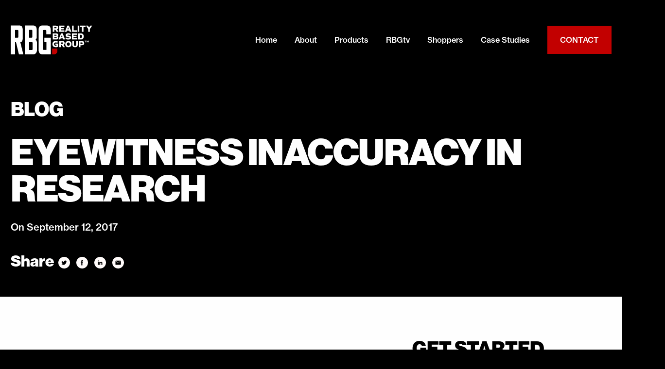

--- FILE ---
content_type: text/html; charset=UTF-8
request_url: https://www.realitybasedgroup.com/business/eyewitness-inaccuracy-in-mystery-shopping/
body_size: 26235
content:
<!DOCTYPE html>
<html lang="en-US">
<head>
	<meta http-equiv="Content-Type" content="text/html; charset=UTF-8" />
<script type="text/javascript">
/* <![CDATA[ */
var gform;gform||(document.addEventListener("gform_main_scripts_loaded",function(){gform.scriptsLoaded=!0}),document.addEventListener("gform/theme/scripts_loaded",function(){gform.themeScriptsLoaded=!0}),window.addEventListener("DOMContentLoaded",function(){gform.domLoaded=!0}),gform={domLoaded:!1,scriptsLoaded:!1,themeScriptsLoaded:!1,isFormEditor:()=>"function"==typeof InitializeEditor,callIfLoaded:function(o){return!(!gform.domLoaded||!gform.scriptsLoaded||!gform.themeScriptsLoaded&&!gform.isFormEditor()||(gform.isFormEditor()&&console.warn("The use of gform.initializeOnLoaded() is deprecated in the form editor context and will be removed in Gravity Forms 3.1."),o(),0))},initializeOnLoaded:function(o){gform.callIfLoaded(o)||(document.addEventListener("gform_main_scripts_loaded",()=>{gform.scriptsLoaded=!0,gform.callIfLoaded(o)}),document.addEventListener("gform/theme/scripts_loaded",()=>{gform.themeScriptsLoaded=!0,gform.callIfLoaded(o)}),window.addEventListener("DOMContentLoaded",()=>{gform.domLoaded=!0,gform.callIfLoaded(o)}))},hooks:{action:{},filter:{}},addAction:function(o,r,e,t){gform.addHook("action",o,r,e,t)},addFilter:function(o,r,e,t){gform.addHook("filter",o,r,e,t)},doAction:function(o){gform.doHook("action",o,arguments)},applyFilters:function(o){return gform.doHook("filter",o,arguments)},removeAction:function(o,r){gform.removeHook("action",o,r)},removeFilter:function(o,r,e){gform.removeHook("filter",o,r,e)},addHook:function(o,r,e,t,n){null==gform.hooks[o][r]&&(gform.hooks[o][r]=[]);var d=gform.hooks[o][r];null==n&&(n=r+"_"+d.length),gform.hooks[o][r].push({tag:n,callable:e,priority:t=null==t?10:t})},doHook:function(r,o,e){var t;if(e=Array.prototype.slice.call(e,1),null!=gform.hooks[r][o]&&((o=gform.hooks[r][o]).sort(function(o,r){return o.priority-r.priority}),o.forEach(function(o){"function"!=typeof(t=o.callable)&&(t=window[t]),"action"==r?t.apply(null,e):e[0]=t.apply(null,e)})),"filter"==r)return e[0]},removeHook:function(o,r,t,n){var e;null!=gform.hooks[o][r]&&(e=(e=gform.hooks[o][r]).filter(function(o,r,e){return!!(null!=n&&n!=o.tag||null!=t&&t!=o.priority)}),gform.hooks[o][r]=e)}});
/* ]]> */
</script>

	<meta name="viewport" content="width=device-width, initial-scale=1.0, user-scalable=0">
	<script src='https://cdnjs.cloudflare.com/ajax/libs/jquery/2.1.3/jquery.min.js'></script>
	<script src="https://cdnjs.cloudflare.com/ajax/libs/jquery-modal/0.9.1/jquery.modal.min.js"></script>
    <link rel="stylesheet" href="https://cdnjs.cloudflare.com/ajax/libs/jquery-modal/0.9.1/jquery.modal.min.css" />
	<link rel="stylesheet" href="https://use.typekit.net/emh6pco.css">
	<meta name='robots' content='index, follow, max-image-preview:large, max-snippet:-1, max-video-preview:-1' />

	<!-- This site is optimized with the Yoast SEO plugin v26.7 - https://yoast.com/wordpress/plugins/seo/ -->
	<title>Eyewitness Inaccuracy in Research - Reality Based Group</title>
	<meta name="description" content="Discover how eyewitness memory can distort mystery shopping reports — and why video captures offer more accurate, unbiased customer feedback." />
	<link rel="canonical" href="https://www.realitybasedgroup.com/business/eyewitness-inaccuracy-in-mystery-shopping/" />
	<meta property="og:locale" content="en_US" />
	<meta property="og:type" content="article" />
	<meta property="og:title" content="Eyewitness Inaccuracy in Research - Reality Based Group" />
	<meta property="og:description" content="Discover how eyewitness memory can distort mystery shopping reports — and why video captures offer more accurate, unbiased customer feedback." />
	<meta property="og:url" content="https://www.realitybasedgroup.com/business/eyewitness-inaccuracy-in-mystery-shopping/" />
	<meta property="og:site_name" content="Reality Based Group" />
	<meta property="article:published_time" content="2017-09-12T20:14:47+00:00" />
	<meta property="article:modified_time" content="2025-11-21T11:15:30+00:00" />
	<meta property="og:image" content="https://images.unsplash.com/photo-1483181994834-aba9fd1e251a?dpr=1&amp;auto=compress,format&amp;fit=crop&amp;w=767&amp;h=511&amp;q=80&amp;cs=tinysrgb&amp;crop=" />
	<meta name="author" content="Chase" />
	<meta name="twitter:card" content="summary_large_image" />
	<meta name="twitter:label1" content="Written by" />
	<meta name="twitter:data1" content="Chase" />
	<meta name="twitter:label2" content="Est. reading time" />
	<meta name="twitter:data2" content="2 minutes" />
	<script type="application/ld+json" class="yoast-schema-graph">{"@context":"https://schema.org","@graph":[{"@type":"Article","@id":"https://www.realitybasedgroup.com/business/eyewitness-inaccuracy-in-mystery-shopping/#article","isPartOf":{"@id":"https://www.realitybasedgroup.com/business/eyewitness-inaccuracy-in-mystery-shopping/"},"author":{"name":"Chase","@id":"https://www.realitybasedgroup.com/#/schema/person/f9213014b6c23da2eed0e7ce54d00768"},"headline":"Eyewitness Inaccuracy in Research","datePublished":"2017-09-12T20:14:47+00:00","dateModified":"2025-11-21T11:15:30+00:00","mainEntityOfPage":{"@id":"https://www.realitybasedgroup.com/business/eyewitness-inaccuracy-in-mystery-shopping/"},"wordCount":412,"commentCount":0,"publisher":{"@id":"https://www.realitybasedgroup.com/#organization"},"image":{"@id":"https://www.realitybasedgroup.com/business/eyewitness-inaccuracy-in-mystery-shopping/#primaryimage"},"thumbnailUrl":"https://images.unsplash.com/photo-1483181994834-aba9fd1e251a?dpr=1&amp;auto=compress,format&amp;fit=crop&amp;w=767&amp;h=511&amp;q=80&amp;cs=tinysrgb&amp;crop=","keywords":["Competitor Research","mystery shopping","Video Mystery Shopping"],"articleSection":["Business Blog","Miscellaneous"],"inLanguage":"en-US","potentialAction":[{"@type":"CommentAction","name":"Comment","target":["https://www.realitybasedgroup.com/business/eyewitness-inaccuracy-in-mystery-shopping/#respond"]}]},{"@type":"WebPage","@id":"https://www.realitybasedgroup.com/business/eyewitness-inaccuracy-in-mystery-shopping/","url":"https://www.realitybasedgroup.com/business/eyewitness-inaccuracy-in-mystery-shopping/","name":"Eyewitness Inaccuracy in Research - Reality Based Group","isPartOf":{"@id":"https://www.realitybasedgroup.com/#website"},"primaryImageOfPage":{"@id":"https://www.realitybasedgroup.com/business/eyewitness-inaccuracy-in-mystery-shopping/#primaryimage"},"image":{"@id":"https://www.realitybasedgroup.com/business/eyewitness-inaccuracy-in-mystery-shopping/#primaryimage"},"thumbnailUrl":"https://images.unsplash.com/photo-1483181994834-aba9fd1e251a?dpr=1&amp;auto=compress,format&amp;fit=crop&amp;w=767&amp;h=511&amp;q=80&amp;cs=tinysrgb&amp;crop=","datePublished":"2017-09-12T20:14:47+00:00","dateModified":"2025-11-21T11:15:30+00:00","description":"Discover how eyewitness memory can distort mystery shopping reports — and why video captures offer more accurate, unbiased customer feedback.","breadcrumb":{"@id":"https://www.realitybasedgroup.com/business/eyewitness-inaccuracy-in-mystery-shopping/#breadcrumb"},"inLanguage":"en-US","potentialAction":[{"@type":"ReadAction","target":["https://www.realitybasedgroup.com/business/eyewitness-inaccuracy-in-mystery-shopping/"]}]},{"@type":"ImageObject","inLanguage":"en-US","@id":"https://www.realitybasedgroup.com/business/eyewitness-inaccuracy-in-mystery-shopping/#primaryimage","url":"https://images.unsplash.com/photo-1483181994834-aba9fd1e251a?dpr=1&amp;auto=compress,format&amp;fit=crop&amp;w=767&amp;h=511&amp;q=80&amp;cs=tinysrgb&amp;crop=","contentUrl":"https://images.unsplash.com/photo-1483181994834-aba9fd1e251a?dpr=1&amp;auto=compress,format&amp;fit=crop&amp;w=767&amp;h=511&amp;q=80&amp;cs=tinysrgb&amp;crop="},{"@type":"BreadcrumbList","@id":"https://www.realitybasedgroup.com/business/eyewitness-inaccuracy-in-mystery-shopping/#breadcrumb","itemListElement":[{"@type":"ListItem","position":1,"name":"Home","item":"https://www.realitybasedgroup.com/"},{"@type":"ListItem","position":2,"name":"Blog","item":"https://www.realitybasedgroup.com/wp/blog/"},{"@type":"ListItem","position":3,"name":"Eyewitness Inaccuracy in Research"}]},{"@type":"WebSite","@id":"https://www.realitybasedgroup.com/#website","url":"https://www.realitybasedgroup.com/","name":"Reality Based Group","description":"Mystery Shopping Services The Premier Mystery Shopping Company","publisher":{"@id":"https://www.realitybasedgroup.com/#organization"},"potentialAction":[{"@type":"SearchAction","target":{"@type":"EntryPoint","urlTemplate":"https://www.realitybasedgroup.com/?s={search_term_string}"},"query-input":{"@type":"PropertyValueSpecification","valueRequired":true,"valueName":"search_term_string"}}],"inLanguage":"en-US"},{"@type":"Organization","@id":"https://www.realitybasedgroup.com/#organization","name":"Roots Behavioral Health","url":"https://www.realitybasedgroup.com/","logo":{"@type":"ImageObject","inLanguage":"en-US","@id":"https://www.realitybasedgroup.com/#/schema/logo/image/","url":"https://secureservercdn.net/45.40.148.234/l6x.934.myftpupload.com//home/reality/public_html/wp/wp-content/uploads/2021/03/home-logo.svg?time=1617737707","contentUrl":"https://secureservercdn.net/45.40.148.234/l6x.934.myftpupload.com//home/reality/public_html/wp/wp-content/uploads/2021/03/home-logo.svg?time=1617737707","width":210,"height":92,"caption":"Roots Behavioral Health"},"image":{"@id":"https://www.realitybasedgroup.com/#/schema/logo/image/"}},{"@type":"Person","@id":"https://www.realitybasedgroup.com/#/schema/person/f9213014b6c23da2eed0e7ce54d00768","name":"Chase","image":{"@type":"ImageObject","inLanguage":"en-US","@id":"https://www.realitybasedgroup.com/#/schema/person/image/","url":"https://secure.gravatar.com/avatar/?s=96&d=mm&r=g","contentUrl":"https://secure.gravatar.com/avatar/?s=96&d=mm&r=g","caption":"Chase"},"url":"https://www.realitybasedgroup.com/author/chase/"}]}</script>
	<!-- / Yoast SEO plugin. -->


<style id='wp-img-auto-sizes-contain-inline-css' type='text/css'>
img:is([sizes=auto i],[sizes^="auto," i]){contain-intrinsic-size:3000px 1500px}
/*# sourceURL=wp-img-auto-sizes-contain-inline-css */
</style>
<link rel='stylesheet' id='wp-block-library-css' href='https://www.realitybasedgroup.com/wp/wp-includes/css/dist/block-library/style.min.css?ver=6.9' type='text/css' media='all' />
<style id='classic-theme-styles-inline-css' type='text/css'>
/*! This file is auto-generated */
.wp-block-button__link{color:#fff;background-color:#32373c;border-radius:9999px;box-shadow:none;text-decoration:none;padding:calc(.667em + 2px) calc(1.333em + 2px);font-size:1.125em}.wp-block-file__button{background:#32373c;color:#fff;text-decoration:none}
/*# sourceURL=/wp-includes/css/classic-themes.min.css */
</style>
<style id='global-styles-inline-css' type='text/css'>
:root{--wp--preset--aspect-ratio--square: 1;--wp--preset--aspect-ratio--4-3: 4/3;--wp--preset--aspect-ratio--3-4: 3/4;--wp--preset--aspect-ratio--3-2: 3/2;--wp--preset--aspect-ratio--2-3: 2/3;--wp--preset--aspect-ratio--16-9: 16/9;--wp--preset--aspect-ratio--9-16: 9/16;--wp--preset--color--black: #000000;--wp--preset--color--cyan-bluish-gray: #abb8c3;--wp--preset--color--white: #ffffff;--wp--preset--color--pale-pink: #f78da7;--wp--preset--color--vivid-red: #cf2e2e;--wp--preset--color--luminous-vivid-orange: #ff6900;--wp--preset--color--luminous-vivid-amber: #fcb900;--wp--preset--color--light-green-cyan: #7bdcb5;--wp--preset--color--vivid-green-cyan: #00d084;--wp--preset--color--pale-cyan-blue: #8ed1fc;--wp--preset--color--vivid-cyan-blue: #0693e3;--wp--preset--color--vivid-purple: #9b51e0;--wp--preset--gradient--vivid-cyan-blue-to-vivid-purple: linear-gradient(135deg,rgb(6,147,227) 0%,rgb(155,81,224) 100%);--wp--preset--gradient--light-green-cyan-to-vivid-green-cyan: linear-gradient(135deg,rgb(122,220,180) 0%,rgb(0,208,130) 100%);--wp--preset--gradient--luminous-vivid-amber-to-luminous-vivid-orange: linear-gradient(135deg,rgb(252,185,0) 0%,rgb(255,105,0) 100%);--wp--preset--gradient--luminous-vivid-orange-to-vivid-red: linear-gradient(135deg,rgb(255,105,0) 0%,rgb(207,46,46) 100%);--wp--preset--gradient--very-light-gray-to-cyan-bluish-gray: linear-gradient(135deg,rgb(238,238,238) 0%,rgb(169,184,195) 100%);--wp--preset--gradient--cool-to-warm-spectrum: linear-gradient(135deg,rgb(74,234,220) 0%,rgb(151,120,209) 20%,rgb(207,42,186) 40%,rgb(238,44,130) 60%,rgb(251,105,98) 80%,rgb(254,248,76) 100%);--wp--preset--gradient--blush-light-purple: linear-gradient(135deg,rgb(255,206,236) 0%,rgb(152,150,240) 100%);--wp--preset--gradient--blush-bordeaux: linear-gradient(135deg,rgb(254,205,165) 0%,rgb(254,45,45) 50%,rgb(107,0,62) 100%);--wp--preset--gradient--luminous-dusk: linear-gradient(135deg,rgb(255,203,112) 0%,rgb(199,81,192) 50%,rgb(65,88,208) 100%);--wp--preset--gradient--pale-ocean: linear-gradient(135deg,rgb(255,245,203) 0%,rgb(182,227,212) 50%,rgb(51,167,181) 100%);--wp--preset--gradient--electric-grass: linear-gradient(135deg,rgb(202,248,128) 0%,rgb(113,206,126) 100%);--wp--preset--gradient--midnight: linear-gradient(135deg,rgb(2,3,129) 0%,rgb(40,116,252) 100%);--wp--preset--font-size--small: 13px;--wp--preset--font-size--medium: 20px;--wp--preset--font-size--large: 36px;--wp--preset--font-size--x-large: 42px;--wp--preset--spacing--20: 0.44rem;--wp--preset--spacing--30: 0.67rem;--wp--preset--spacing--40: 1rem;--wp--preset--spacing--50: 1.5rem;--wp--preset--spacing--60: 2.25rem;--wp--preset--spacing--70: 3.38rem;--wp--preset--spacing--80: 5.06rem;--wp--preset--shadow--natural: 6px 6px 9px rgba(0, 0, 0, 0.2);--wp--preset--shadow--deep: 12px 12px 50px rgba(0, 0, 0, 0.4);--wp--preset--shadow--sharp: 6px 6px 0px rgba(0, 0, 0, 0.2);--wp--preset--shadow--outlined: 6px 6px 0px -3px rgb(255, 255, 255), 6px 6px rgb(0, 0, 0);--wp--preset--shadow--crisp: 6px 6px 0px rgb(0, 0, 0);}:where(.is-layout-flex){gap: 0.5em;}:where(.is-layout-grid){gap: 0.5em;}body .is-layout-flex{display: flex;}.is-layout-flex{flex-wrap: wrap;align-items: center;}.is-layout-flex > :is(*, div){margin: 0;}body .is-layout-grid{display: grid;}.is-layout-grid > :is(*, div){margin: 0;}:where(.wp-block-columns.is-layout-flex){gap: 2em;}:where(.wp-block-columns.is-layout-grid){gap: 2em;}:where(.wp-block-post-template.is-layout-flex){gap: 1.25em;}:where(.wp-block-post-template.is-layout-grid){gap: 1.25em;}.has-black-color{color: var(--wp--preset--color--black) !important;}.has-cyan-bluish-gray-color{color: var(--wp--preset--color--cyan-bluish-gray) !important;}.has-white-color{color: var(--wp--preset--color--white) !important;}.has-pale-pink-color{color: var(--wp--preset--color--pale-pink) !important;}.has-vivid-red-color{color: var(--wp--preset--color--vivid-red) !important;}.has-luminous-vivid-orange-color{color: var(--wp--preset--color--luminous-vivid-orange) !important;}.has-luminous-vivid-amber-color{color: var(--wp--preset--color--luminous-vivid-amber) !important;}.has-light-green-cyan-color{color: var(--wp--preset--color--light-green-cyan) !important;}.has-vivid-green-cyan-color{color: var(--wp--preset--color--vivid-green-cyan) !important;}.has-pale-cyan-blue-color{color: var(--wp--preset--color--pale-cyan-blue) !important;}.has-vivid-cyan-blue-color{color: var(--wp--preset--color--vivid-cyan-blue) !important;}.has-vivid-purple-color{color: var(--wp--preset--color--vivid-purple) !important;}.has-black-background-color{background-color: var(--wp--preset--color--black) !important;}.has-cyan-bluish-gray-background-color{background-color: var(--wp--preset--color--cyan-bluish-gray) !important;}.has-white-background-color{background-color: var(--wp--preset--color--white) !important;}.has-pale-pink-background-color{background-color: var(--wp--preset--color--pale-pink) !important;}.has-vivid-red-background-color{background-color: var(--wp--preset--color--vivid-red) !important;}.has-luminous-vivid-orange-background-color{background-color: var(--wp--preset--color--luminous-vivid-orange) !important;}.has-luminous-vivid-amber-background-color{background-color: var(--wp--preset--color--luminous-vivid-amber) !important;}.has-light-green-cyan-background-color{background-color: var(--wp--preset--color--light-green-cyan) !important;}.has-vivid-green-cyan-background-color{background-color: var(--wp--preset--color--vivid-green-cyan) !important;}.has-pale-cyan-blue-background-color{background-color: var(--wp--preset--color--pale-cyan-blue) !important;}.has-vivid-cyan-blue-background-color{background-color: var(--wp--preset--color--vivid-cyan-blue) !important;}.has-vivid-purple-background-color{background-color: var(--wp--preset--color--vivid-purple) !important;}.has-black-border-color{border-color: var(--wp--preset--color--black) !important;}.has-cyan-bluish-gray-border-color{border-color: var(--wp--preset--color--cyan-bluish-gray) !important;}.has-white-border-color{border-color: var(--wp--preset--color--white) !important;}.has-pale-pink-border-color{border-color: var(--wp--preset--color--pale-pink) !important;}.has-vivid-red-border-color{border-color: var(--wp--preset--color--vivid-red) !important;}.has-luminous-vivid-orange-border-color{border-color: var(--wp--preset--color--luminous-vivid-orange) !important;}.has-luminous-vivid-amber-border-color{border-color: var(--wp--preset--color--luminous-vivid-amber) !important;}.has-light-green-cyan-border-color{border-color: var(--wp--preset--color--light-green-cyan) !important;}.has-vivid-green-cyan-border-color{border-color: var(--wp--preset--color--vivid-green-cyan) !important;}.has-pale-cyan-blue-border-color{border-color: var(--wp--preset--color--pale-cyan-blue) !important;}.has-vivid-cyan-blue-border-color{border-color: var(--wp--preset--color--vivid-cyan-blue) !important;}.has-vivid-purple-border-color{border-color: var(--wp--preset--color--vivid-purple) !important;}.has-vivid-cyan-blue-to-vivid-purple-gradient-background{background: var(--wp--preset--gradient--vivid-cyan-blue-to-vivid-purple) !important;}.has-light-green-cyan-to-vivid-green-cyan-gradient-background{background: var(--wp--preset--gradient--light-green-cyan-to-vivid-green-cyan) !important;}.has-luminous-vivid-amber-to-luminous-vivid-orange-gradient-background{background: var(--wp--preset--gradient--luminous-vivid-amber-to-luminous-vivid-orange) !important;}.has-luminous-vivid-orange-to-vivid-red-gradient-background{background: var(--wp--preset--gradient--luminous-vivid-orange-to-vivid-red) !important;}.has-very-light-gray-to-cyan-bluish-gray-gradient-background{background: var(--wp--preset--gradient--very-light-gray-to-cyan-bluish-gray) !important;}.has-cool-to-warm-spectrum-gradient-background{background: var(--wp--preset--gradient--cool-to-warm-spectrum) !important;}.has-blush-light-purple-gradient-background{background: var(--wp--preset--gradient--blush-light-purple) !important;}.has-blush-bordeaux-gradient-background{background: var(--wp--preset--gradient--blush-bordeaux) !important;}.has-luminous-dusk-gradient-background{background: var(--wp--preset--gradient--luminous-dusk) !important;}.has-pale-ocean-gradient-background{background: var(--wp--preset--gradient--pale-ocean) !important;}.has-electric-grass-gradient-background{background: var(--wp--preset--gradient--electric-grass) !important;}.has-midnight-gradient-background{background: var(--wp--preset--gradient--midnight) !important;}.has-small-font-size{font-size: var(--wp--preset--font-size--small) !important;}.has-medium-font-size{font-size: var(--wp--preset--font-size--medium) !important;}.has-large-font-size{font-size: var(--wp--preset--font-size--large) !important;}.has-x-large-font-size{font-size: var(--wp--preset--font-size--x-large) !important;}
:where(.wp-block-post-template.is-layout-flex){gap: 1.25em;}:where(.wp-block-post-template.is-layout-grid){gap: 1.25em;}
:where(.wp-block-term-template.is-layout-flex){gap: 1.25em;}:where(.wp-block-term-template.is-layout-grid){gap: 1.25em;}
:where(.wp-block-columns.is-layout-flex){gap: 2em;}:where(.wp-block-columns.is-layout-grid){gap: 2em;}
:root :where(.wp-block-pullquote){font-size: 1.5em;line-height: 1.6;}
/*# sourceURL=global-styles-inline-css */
</style>
<link rel='stylesheet' id='bodhi-svgs-attachment-css' href='https://www.realitybasedgroup.com/wp/wp-content/plugins/svg-support/css/svgs-attachment.css' type='text/css' media='all' />
<link rel='stylesheet' id='base-css' href='https://www.realitybasedgroup.com/wp/wp-content/themes/reality-based-group/css/base.css?ver=6.9' type='text/css' media='all' />
<link rel='stylesheet' id='theme-bundle-styles-css' href='https://www.realitybasedgroup.com/wp/wp-content/themes/reality-based-group/dist/css/bundle-72e749468a.css?ver=1690557014' type='text/css' media='all' />
<link rel='stylesheet' id='theme-styles-css' href='https://www.realitybasedgroup.com/wp/wp-content/themes/reality-based-group/style.css?t=8&#038;ver=6.9' type='text/css' media='all' />
<link rel='stylesheet' id='elementor-frontend-css' href='https://www.realitybasedgroup.com/wp/wp-content/plugins/elementor/assets/css/frontend.min.css?ver=3.33.5' type='text/css' media='all' />
<link rel='stylesheet' id='widget-heading-css' href='https://www.realitybasedgroup.com/wp/wp-content/plugins/elementor/assets/css/widget-heading.min.css?ver=3.33.5' type='text/css' media='all' />
<link rel='stylesheet' id='widget-divider-css' href='https://www.realitybasedgroup.com/wp/wp-content/plugins/elementor/assets/css/widget-divider.min.css?ver=3.33.5' type='text/css' media='all' />
<link rel='stylesheet' id='widget-login-css' href='https://www.realitybasedgroup.com/wp/wp-content/plugins/elementor-pro/assets/css/widget-login.min.css?ver=3.33.2' type='text/css' media='all' />
<link rel='stylesheet' id='widget-form-css' href='https://www.realitybasedgroup.com/wp/wp-content/plugins/elementor-pro/assets/css/widget-form.min.css?ver=3.33.2' type='text/css' media='all' />
<link rel='stylesheet' id='e-popup-css' href='https://www.realitybasedgroup.com/wp/wp-content/plugins/elementor-pro/assets/css/conditionals/popup.min.css?ver=3.33.2' type='text/css' media='all' />
<link rel='stylesheet' id='elementor-icons-css' href='https://www.realitybasedgroup.com/wp/wp-content/plugins/elementor/assets/lib/eicons/css/elementor-icons.min.css?ver=5.44.0' type='text/css' media='all' />
<link rel='stylesheet' id='elementor-post-42772-css' href='https://www.realitybasedgroup.com/wp/wp-content/uploads/elementor/css/post-42772.css?ver=1768448132' type='text/css' media='all' />
<link rel='stylesheet' id='elementor-post-43590-css' href='https://www.realitybasedgroup.com/wp/wp-content/uploads/elementor/css/post-43590.css?ver=1768448132' type='text/css' media='all' />
<link rel='stylesheet' id='elementor-gf-local-roboto-css' href='https://www.realitybasedgroup.com/wp/wp-content/uploads/elementor/google-fonts/css/roboto.css?ver=1743828149' type='text/css' media='all' />
<link rel='stylesheet' id='elementor-gf-local-robotoslab-css' href='https://www.realitybasedgroup.com/wp/wp-content/uploads/elementor/google-fonts/css/robotoslab.css?ver=1743828162' type='text/css' media='all' />
<script type="text/javascript" src="https://www.realitybasedgroup.com/wp/wp-includes/js/jquery/jquery.min.js?ver=3.7.1" id="jquery-core-js"></script>
<script type="text/javascript" src="https://www.realitybasedgroup.com/wp/wp-includes/js/jquery/jquery-migrate.min.js?ver=3.4.1" id="jquery-migrate-js"></script>
<script type="text/javascript" src="https://www.realitybasedgroup.com/wp/wp-content/themes/reality-based-group/js/custom.js?t=9&amp;ver=6.9" id="theme-custom-js-js"></script>

		<!-- GA Google Analytics @ https://m0n.co/ga -->
		<script async src="https://www.googletagmanager.com/gtag/js?id=G-TPQZ9P3DE4" type="pmdelayedscript" data-cfasync="false" data-no-optimize="1" data-no-defer="1" data-no-minify="1"></script>
		<script>
			window.dataLayer = window.dataLayer || [];
			function gtag(){dataLayer.push(arguments);}
			gtag('js', new Date());
			gtag('config', 'G-TPQZ9P3DE4');
		</script>

	<script type="text/javascript" src="https://www.innovative-astute.com/js/798138.js" ></script> <noscript><img alt="" src="https://www.innovative-astute.com/798138.png" style="display:none;" /></noscript>
has context menu<style>
.enllax{color:#fff;padding:100px;}
@media screen and (max-width: 1000px) {.enllax{padding:80px;}}
@media screen and (max-width: 800px) {.enllax{padding:60px;}}
@media screen and (max-width: 600px) {.enllax{padding:45px;}}
@media screen and (max-width: 400px) {.enllax{padding:30px;}}
</style><meta name="generator" content="Elementor 3.33.5; features: additional_custom_breakpoints; settings: css_print_method-external, google_font-enabled, font_display-swap">
<!-- Start Bilin Pixel Snippet -->
<script>
!function(e,t,n,p,i,a){e.bpx||((p=e.bpx=function(){p.process?p.process.apply(p,arguments):p.queue.push(arguments)}).queue=[],p.t=+new Date,(i=t.createElement(n)).async=1,i.src="https://static.bilinmedia.net/pixel/bpx.min.js?t="+864e5*Math.ceil(new Date/864e5),(a=t.getElementsByTagName(n)[0]).parentNode.insertBefore(i,a))}(window,document,"script"),bpx("init","761"),bpx("event","pageload");
</script>
<!-- End Bilin Pixel Snippet -->
<!-- Google Tag Manager -->
<script type="pmdelayedscript" data-cfasync="false" data-no-optimize="1" data-no-defer="1" data-no-minify="1">(function(w,d,s,l,i){w[l]=w[l]||[];w[l].push({'gtm.start':
new Date().getTime(),event:'gtm.js'});var f=d.getElementsByTagName(s)[0],
j=d.createElement(s),dl=l!='dataLayer'?'&l='+l:'';j.async=true;j.src=
'https://www.googletagmanager.com/gtm.js?id='+i+dl;f.parentNode.insertBefore(j,f);
})(window,document,'script','dataLayer','GTM-TQ4Z4W3X');</script>
<!-- End Google Tag Manager -->
			<style>
				.e-con.e-parent:nth-of-type(n+4):not(.e-lazyloaded):not(.e-no-lazyload),
				.e-con.e-parent:nth-of-type(n+4):not(.e-lazyloaded):not(.e-no-lazyload) * {
					background-image: none !important;
				}
				@media screen and (max-height: 1024px) {
					.e-con.e-parent:nth-of-type(n+3):not(.e-lazyloaded):not(.e-no-lazyload),
					.e-con.e-parent:nth-of-type(n+3):not(.e-lazyloaded):not(.e-no-lazyload) * {
						background-image: none !important;
					}
				}
				@media screen and (max-height: 640px) {
					.e-con.e-parent:nth-of-type(n+2):not(.e-lazyloaded):not(.e-no-lazyload),
					.e-con.e-parent:nth-of-type(n+2):not(.e-lazyloaded):not(.e-no-lazyload) * {
						background-image: none !important;
					}
				}
			</style>
			 <!-- Start of HubSpot Embed Code -->
<script type="text/javascript" id="hs-script-loader" async defer src="//js.hs-scripts.com/44398187.js"></script>
<!-- End of HubSpot Embed Code -->

 <!-- GTM -->
<script>function initApollo(){var n=Math.random().toString(36).substring(7),o=document.createElement("script");
o.src="https://assets.apollo.io/micro/website-tracker/tracker.iife.js?nocache="+n,o.async=!0,o.defer=!0,
o.onload=function(){window.trackingFunctions.onLoad({appId:"66325189fb48330420ce6979"})},
document.head.appendChild(o)}initApollo();</script><link rel="icon" href="https://www.realitybasedgroup.com/wp/wp-content/uploads/2022/11/cropped-favicon-32x32.png" sizes="32x32" />
<link rel="icon" href="https://www.realitybasedgroup.com/wp/wp-content/uploads/2022/11/cropped-favicon-192x192.png" sizes="192x192" />
<link rel="apple-touch-icon" href="https://www.realitybasedgroup.com/wp/wp-content/uploads/2022/11/cropped-favicon-180x180.png" />
<meta name="msapplication-TileImage" content="https://www.realitybasedgroup.com/wp/wp-content/uploads/2022/11/cropped-favicon-270x270.png" />
		<style type="text/css" id="wp-custom-css">
			.color-red{
	color: #c20000;
}
.elementor-widget-text-editor p {
  font-size: inherit;
	margin-top: 0;
}
strong, b{
	font-weight: bold;
}
header {
  z-index: 15;
  position: relative;
}

.sc {
	width:177px;
	display:inline-block !important;
	float:left;
	padding-right:20px;
	padding-left:0px;
}

.page-id-9048 .arrow-red
{
	background-color: #C20000 !important;
	color:#FFF !important;
	padding: 15px 20px !important;
}

.arrow-red {
  background-image: url(https://www.realitybasedgroup.com/wp/wp-content/themes/reality-based-group/resources/images/arrow-red.svg);
}

.page-id-9078 .call-to-action .absolute-image.absolute-image-contact {
	display:none;
}

#label_13_17_2 a {
	text-decoration: underline;
}

header.article__head, header.blog-intro {
	z-index: 1;
}

.gchoice input[type="checkbox"] {
accent-color: #000;
}		</style>
			<meta property="og:locale" content="en_US"/>
    <meta property="og:type" content="website"/>
    <meta property="og:title" content="Mystery Shopping Services"/>
    <meta property="og:description" content="Reality Based Group is a customer experience firm, specializing in mystery shopping services, video mystery shopping, surveys, pricing audits, &amp; more."/>
    <meta property="og:url" content="https://www.realitybasedgroup.com/"/>
    <meta property="og:site_name" content="The Premier Mystery Shopping Company"/>
    <meta property="article:publisher" content="https://www.facebook.com/rbgisreal/"/>
    <meta property="article:modified_time" content="2021-06-15T08:46:37+00:00"/>
    <meta property="og:image" content="https://www.realitybasedgroup.com/wp/wp-content/uploads/2022/11/site_share.jpg"/>
    <meta property="og:image:width" content="900"/>
    <meta property="og:image:height" content="546"/>
    <meta property="og:image:type" content="image/png"/>
	<meta name="twitter:image" content="https://www.realitybasedgroup.com/wp/wp-content/uploads/2022/11/site_share.jpg"/>
    <meta name="twitter:card" content="summary"/>
    <meta name="twitter:site" content="@RBGisReal"/>
	<meta name="twitter:title" content="Reality Based Group: The Premier Mystery Shopping Company"/>
	<meta name="twitter:description" content="Reality Based Group is a customer experience firm, specializing in mystery shopping services, video mystery shopping, surveys, pricing audits, &amp; more."/>
    <meta name="twitter:label1" content="Est. reading time"/>
    <meta name="twitter:data1" content="1 minute"/>
</head>
	
<body class="wp-singular post-template-default single single-post postid-5488 single-format-standard wp-embed-responsive wp-theme-reality-based-group elementor-default elementor-kit-42772 elementor-page-43110" style="opacity:0;">
    <!-- Google Tag Manager (noscript) -->
<noscript><iframe src="https://www.googletagmanager.com/ns.html?id=GTM-TQ4Z4W3X"
height="0" width="0" style="display:none;visibility:hidden"></iframe></noscript>
<!-- End Google Tag Manager (noscript) -->
	<script type="application/ld+json">
{
  "@context" : "http://schema.org",
  "@type" : "Organization",
  "name" : "Reality Based Group",
 "url" : "https://realitybasedgroup.com",
 "sameAs" : [
   "https://twitter.com/rbgisreal",
   "https://www.facebook.com/rbgisreal",
   "https://www.linkedin.com/company/reality-based-group",
   "https://www.instagram.com/realitybasedgroupinc/"
   ],
  "address": {
    "@type": "PostalAddress",
    "streetAddress": "9015 Mountain Ridge Drive, Suite 100",
    "addressRegion": "TX",
    "postalCode": "78759",
    "addressCountry": "US"
  }
}
</script>

<script>
$(document).ready(function(){
  // Add smooth scrolling to all links
  $("a:not('.external')").on('click', function(event) {
    var xparent = $(this).parent();
    if(! xparent.hasClass('menu-item')) {
    // Make sure this.hash has a value before overriding default behavior
    if (this.hash !== "") {

        // Prevent default anchor click behavior
        event.preventDefault();

        // Store hash
        var hash = this.hash;

        // Using jQuery's animate() method to add smooth page scroll
        // The optional number (800) specifies the number of milliseconds it takes to scroll to the specified area
        if($(hash).offset() != 'undefined') {
        $('html, body').animate({
          scrollTop: $(hash).offset().top
              }, 800, function(){

            // Add hash (#) to URL when done scrolling (default click behavior)
            window.location.hash = hash;
          });
        }
      }
    }
    });
});
</script>
<div class="main sections">

<section class="section-default">
	<div class="shell">
		<div class="section__inner">
			<div class="section__content">
				<header class="black">
<nav class="hide-on-mobile desktop-nav black">
	<div class="grid-container display-flex">
		<div class="home-logo display-flex justify-content-flex-start grid-15 tablet-grid-20" data-aos="fade-right">
			<a class="display-flex" href="https://www.realitybasedgroup.com">
				<img src="https://www.realitybasedgroup.com/wp/wp-content/themes/reality-based-group/resources/images/rbg-logo-white.svg" alt="Reality Based Group Logo">
			</a><!--/07-->
		</div><!--/menu-option-->
		<div class="display-flex justify-content-flex-end grid-85 tablet-grid-80" data-aos="fade-down">
			<div class="menu-container"><ul id="menu-main-menu" class="menu"><li id="menu-item-905" class="menu-item menu-item-type-post_type menu-item-object-page menu-item-home menu-item-905"><a href="https://www.realitybasedgroup.com/">Home</a></li>
<li id="menu-item-41458" class="menu-item menu-item-type-post_type menu-item-object-page menu-item-has-children menu-item-41458"><a href="https://www.realitybasedgroup.com/about/">About</a>
<ul class="sub-menu">
	<li id="menu-item-41552" class="menu-item menu-item-type-post_type menu-item-object-page menu-item-41552"><a href="https://www.realitybasedgroup.com/about/">Who We Are</a></li>
	<li id="menu-item-41691" class="menu-item menu-item-type-custom menu-item-object-custom menu-item-41691"><a href="https://www.realitybasedgroup.com/about/industries-served/#client-partners">Client Partners</a></li>
	<li id="menu-item-41922" class="menu-item menu-item-type-custom menu-item-object-custom menu-item-41922"><a href="https://www.realitybasedgroup.com/about/#team">Our Team</a></li>
	<li id="menu-item-41690" class="menu-item menu-item-type-post_type menu-item-object-page menu-item-41690"><a href="https://www.realitybasedgroup.com/about/industries-served/">Industries Served</a></li>
	<li id="menu-item-41602" class="menu-item menu-item-type-post_type menu-item-object-page current_page_parent menu-item-41602"><a href="https://www.realitybasedgroup.com/blog/">Blog</a></li>
	<li id="menu-item-42304" class="menu-item menu-item-type-custom menu-item-object-custom menu-item-42304"><a href="https://www.realitybasedreports.com/clients/LoginClient.norm.php?mode=login">Client Login</a></li>
	<li id="menu-item-42324" class="menu-item menu-item-type-custom menu-item-object-custom menu-item-42324"><a href="https://realitybasedgroup.freshteam.com/jobs">Careers</a></li>
</ul>
</li>
<li id="menu-item-41457" class="menu-item menu-item-type-post_type menu-item-object-page menu-item-has-children menu-item-41457"><a href="https://www.realitybasedgroup.com/products/">Products</a>
<ul class="sub-menu">
	<li id="menu-item-9159" class="menu-underline menu-item menu-item-type-custom menu-item-object-custom menu-item-9159"><a href="https://www.realitybasedgroup.com/products/gamefilm/">GameFilm®</a></li>
	<li id="menu-item-9161" class="menu-underline menu-item menu-item-type-custom menu-item-object-custom menu-item-9161"><a href="https://www.realitybasedgroup.com/products/mystery-shopping/">Mystery Shopping</a></li>
	<li id="menu-item-9162" class="menu-underline menu-item menu-item-type-custom menu-item-object-custom menu-item-9162"><a href="https://www.realitybasedgroup.com/products/virtual-reality/">Virtual Reality</a></li>
	<li id="menu-item-9163" class="menu-underline menu-item menu-item-type-custom menu-item-object-custom menu-item-9163"><a href="https://www.realitybasedgroup.com/products/audits/">Audits</a></li>
	<li id="menu-item-9164" class="menu-underline menu-item menu-item-type-custom menu-item-object-custom menu-item-9164"><a href="https://www.realitybasedgroup.com/products/training/">Training</a></li>
</ul>
</li>
<li id="menu-item-43797" class="menu-item menu-item-type-post_type menu-item-object-page menu-item-43797"><a href="https://www.realitybasedgroup.com/rbg-tv/">RBGtv</a></li>
<li id="menu-item-41459" class="menu-item menu-item-type-post_type menu-item-object-page menu-item-has-children menu-item-41459"><a href="https://www.realitybasedgroup.com/become-a-shopper/">Shoppers</a>
<ul class="sub-menu">
	<li id="menu-item-41460" class="menu-item menu-item-type-custom menu-item-object-custom menu-item-41460"><a target="_blank" href="https://www.sassieshop.com/sassie/SassieShopperSignup/Signup.php?EmsID=vlJR0yKSoRU%3D">Shopper Sign Up</a></li>
	<li id="menu-item-9167" class="menu-underline menu-item menu-item-type-post_type menu-item-object-page menu-item-9167"><a href="https://www.realitybasedgroup.com/faq/">FAQ</a></li>
</ul>
</li>
<li id="menu-item-8849" class="menu-item menu-item-type-custom menu-item-object-custom menu-item-has-children menu-item-8849"><a href="https://www.realitybasedgroup.com/case-studies/">Case Studies</a>
<ul class="sub-menu">
	<li id="menu-item-41738" class="menu-item menu-item-type-post_type menu-item-object-page menu-item-41738"><a href="https://www.realitybasedgroup.com/newspublications/">News &#038; Publications</a></li>
</ul>
</li>
</ul></div>			<a href="https://www.realitybasedgroup.com/contact-us/" class="button-red">CONTACT</a>
		</div><!--/grid-85-->
	</div><!--/grid-container-->
</nav><!--/nav-->
</header>
	
<div class="hide-on-desktop hide-on-tablet mobile-grid-50">
	<div class="menu-bg-cover" class="none"></div>
		<button class="hamburger-shell" aria-expanded="false">
			<div class="hamb top"></div>
			<div class="hamb middle"></div>
		</button>
		<nav id="menu">
		<div class="menu-main-menu-container"><ul id="menu-main-menu-1" class="menu"><li class="menu-item menu-item-type-post_type menu-item-object-page menu-item-home menu-item-905"><a href="https://www.realitybasedgroup.com/">Home</a></li>
<li class="menu-item menu-item-type-post_type menu-item-object-page menu-item-has-children menu-item-41458"><a href="https://www.realitybasedgroup.com/about/">About</a>
<ul class="sub-menu">
	<li class="menu-item menu-item-type-post_type menu-item-object-page menu-item-41552"><a href="https://www.realitybasedgroup.com/about/">Who We Are</a></li>
	<li class="menu-item menu-item-type-custom menu-item-object-custom menu-item-41691"><a href="https://www.realitybasedgroup.com/about/industries-served/#client-partners">Client Partners</a></li>
	<li class="menu-item menu-item-type-custom menu-item-object-custom menu-item-41922"><a href="https://www.realitybasedgroup.com/about/#team">Our Team</a></li>
	<li class="menu-item menu-item-type-post_type menu-item-object-page menu-item-41690"><a href="https://www.realitybasedgroup.com/about/industries-served/">Industries Served</a></li>
	<li class="menu-item menu-item-type-post_type menu-item-object-page current_page_parent menu-item-41602"><a href="https://www.realitybasedgroup.com/blog/">Blog</a></li>
	<li class="menu-item menu-item-type-custom menu-item-object-custom menu-item-42304"><a href="https://www.realitybasedreports.com/clients/LoginClient.norm.php?mode=login">Client Login</a></li>
	<li class="menu-item menu-item-type-custom menu-item-object-custom menu-item-42324"><a href="https://realitybasedgroup.freshteam.com/jobs">Careers</a></li>
</ul>
</li>
<li class="menu-item menu-item-type-post_type menu-item-object-page menu-item-has-children menu-item-41457"><a href="https://www.realitybasedgroup.com/products/">Products</a>
<ul class="sub-menu">
	<li class="menu-underline menu-item menu-item-type-custom menu-item-object-custom menu-item-9159"><a href="https://www.realitybasedgroup.com/products/gamefilm/">GameFilm®</a></li>
	<li class="menu-underline menu-item menu-item-type-custom menu-item-object-custom menu-item-9161"><a href="https://www.realitybasedgroup.com/products/mystery-shopping/">Mystery Shopping</a></li>
	<li class="menu-underline menu-item menu-item-type-custom menu-item-object-custom menu-item-9162"><a href="https://www.realitybasedgroup.com/products/virtual-reality/">Virtual Reality</a></li>
	<li class="menu-underline menu-item menu-item-type-custom menu-item-object-custom menu-item-9163"><a href="https://www.realitybasedgroup.com/products/audits/">Audits</a></li>
	<li class="menu-underline menu-item menu-item-type-custom menu-item-object-custom menu-item-9164"><a href="https://www.realitybasedgroup.com/products/training/">Training</a></li>
</ul>
</li>
<li class="menu-item menu-item-type-post_type menu-item-object-page menu-item-43797"><a href="https://www.realitybasedgroup.com/rbg-tv/">RBGtv</a></li>
<li class="menu-item menu-item-type-post_type menu-item-object-page menu-item-has-children menu-item-41459"><a href="https://www.realitybasedgroup.com/become-a-shopper/">Shoppers</a>
<ul class="sub-menu">
	<li class="menu-item menu-item-type-custom menu-item-object-custom menu-item-41460"><a target="_blank" href="https://www.sassieshop.com/sassie/SassieShopperSignup/Signup.php?EmsID=vlJR0yKSoRU%3D">Shopper Sign Up</a></li>
	<li class="menu-underline menu-item menu-item-type-post_type menu-item-object-page menu-item-9167"><a href="https://www.realitybasedgroup.com/faq/">FAQ</a></li>
</ul>
</li>
<li class="menu-item menu-item-type-custom menu-item-object-custom menu-item-has-children menu-item-8849"><a href="https://www.realitybasedgroup.com/case-studies/">Case Studies</a>
<ul class="sub-menu">
	<li class="menu-item menu-item-type-post_type menu-item-object-page menu-item-41738"><a href="https://www.realitybasedgroup.com/newspublications/">News &#038; Publications</a></li>
</ul>
</li>
</ul></div>				<div class="button-container">
					<a href="https://www.realitybasedgroup.com/contact-us/" class="button">Let's Chat →</a>
				</div>
			<div class="social-icons display-flex mobile-display-flex">
				<a href="https://www.facebook.com/rbgisreal/" target="_blank">
					<img src="https://www.realitybasedgroup.com/wp/wp-content/themes/reality-based-group/resources/images/footer-facebook.svg" alt="Facebook icon">
				</a>
				<a href="https://www.instagram.com/realitybasedgroupinc" target="_blank">
					<img src="https://www.realitybasedgroup.com/wp/wp-content/themes/reality-based-group/resources/images/footer-Instagram.svg" alt="Instagram icon">
				</a>
				<a href="https://www.linkedin.com/company/reality-based-group/" target="_blank">
					<img src="https://www.realitybasedgroup.com/wp/wp-content/themes/reality-based-group/resources/images/footer-linkedin.svg" alt="LinkedIn icon">
				</a>
			</div><!--/social-icons-->
		</nav>
	<script type="text/javascript">

function toggleMenu() {
	$('#menu').slideToggle(300);
	$('.menu-bg-cover').toggleClass('reveal');
	$('.hamburger-shell').toggleClass('menu-open');
	var expanded = $('.hamburger-shell').attr('aria-expanded') == true;
	$('.hamburger-shell').attr('aria-expanded', !expanded);
}


$(document).ready(function(){
	$('.hamburger-shell').click(toggleMenu)
	$('.menu-bg-cover').click(toggleMenu)
});
	</script>
</div><!--/mobile-menu-container-->
<div id="mobile-logo" class="hide-on-desktop hide-on-tablet">
	<div class="grid-container">
		<div class="mobile-grid-100 mobile-padding">
			<a href="https://www.realitybasedgroup.com"><img src="https://www.realitybasedgroup.com/wp/wp-content/themes/reality-based-group/resources/images/rbg-logo-white.svg"></a>
		</div><!--/mobile-grid-100-->
	</div><!--/grid-container-->
</div><!--/mobile-logo-->
	
<div class="main">
<article class="article-single post-5488 post type-post status-publish format-standard hentry category-business category-miscellaneous tag-competitor-research tag-mystery-shopping tag-video-mystery-shopping">
	<header class="article__head black padding-3">
		<div class="grid-container display-flex">
			<div class="grid-100 tablet-grid-100 mobile-grid-100" data-aos="fade-right">
				<h4>
					BLOG
				</h4>
				<h1 class="article__title">
					Eyewitness Inaccuracy in Research				</h1><!-- /.article__title -->
									<p class="details">On September 12, 2017</p>
				
<div class="sharing-box display-flex justify-content-flex-start">
	<h5>Share</h5>
	<div class="padding-top-2">
	<a target="_blank" class="share-button share-twitter" href="https://twitter.com/intent/tweet?url=https://www.realitybasedgroup.com/business/eyewitness-inaccuracy-in-mystery-shopping/&text=Eyewitness Inaccuracy in Research&via=" title="Tweet this"><img src="https://www.realitybasedgroup.com/wp/wp-content/themes/reality-based-group/resources/images/share-twitter.svg" alt="Twitter icon"></a>
    <a target="_blank" class="share-button share-facebook" href="https://www.facebook.com/sharer/sharer.php?u=https://www.realitybasedgroup.com/business/eyewitness-inaccuracy-in-mystery-shopping/" title="Share on Facebook"><img src="https://www.realitybasedgroup.com/wp/wp-content/themes/reality-based-group/resources/images/share-facebook.svg" alt="Facebook icon"></a>
    <a target="_blank" class="share-button share-linkedin" href="https://www.linkedin.com/sharing/share-offsite/?url=https://www.realitybasedgroup.com/business/eyewitness-inaccuracy-in-mystery-shopping/" title="Share on Google+"><img src="https://www.realitybasedgroup.com/wp/wp-content/themes/reality-based-group/resources/images/share-linkedin.svg" alt="LinkedIn icon"></a>
	<a href="mailto:?subject=Check out this great read from Tilted Chair.&amp;body=https://www.realitybasedgroup.com/business/eyewitness-inaccuracy-in-mystery-shopping/" title="Share by Email"><img src="https://www.realitybasedgroup.com/wp/wp-content/themes/reality-based-group/resources/images/share-mail.svg"></a>
	</div><!--/padding-3-->
</div>			</div><!--/grid-50-->
		</div><!--/grid-container-->
	</header><!-- /.article__head -->
	<section class="article-body padding-5 white">
		<div class="grid-container">
			<div class="grid-60 suffix-5 tablet-grid-60 suffix-5 mobile-grid-100" data-aos="fade-up">
				<p><img fetchpriority="high" decoding="async" class="cV68d aligncenter" src="https://images.unsplash.com/photo-1483181994834-aba9fd1e251a?dpr=1&amp;auto=compress,format&amp;fit=crop&amp;w=767&amp;h=511&amp;q=80&amp;cs=tinysrgb&amp;crop=" alt="https://unsplash.com/photos/yqBKaF1KecM" width="767" height="511" /></p>
<p>&nbsp;</p>
<p>Eyewitness identification is often used in courtroom trials and in sports. However, eyewitness testimonies are not as accurate as many people believe them to be. More often than not, they are loaded with inaccuracies based on several different factors. However, before we go into the factors that make eyewitness testimonies <a href="https://www.realitybasedgroup.com/business/mystery-shopping/video-based-mystery-shopping/the-value-in-video-mystery-shopping/">inaccurate</a>, let&#8217;s talk about how human memory works.</p>
<h3>Reconstructing Memories</h3>
<p>The total, and often uncritical acceptance of eyewitness accounts, stems from a popular misconception of how the human memory actually works. The majority of people believe that memory works in the same way a video does. When you want to rewind and replay a video, you get the exact same video every single time. However, the art of remembering is not even remotely close to the same way memory works. When you remember something, you remember it in fragments or bits and pieces, which ultimately leaves you susceptible to the implementation of false memories.</p>
<h3>What Are False Memories?</h3>
<p>While they may sound like something straight out of a science fiction movie, false memories are actually quite common. Not only are they common, but they are incredibly easy to plant. A<a href="https://www.scientificamerican.com/article/do-the-eyes-have-it/"> false memory </a>works like this, a person asks you questions about a real event that either did or did not occur. If the event did occur, that person places details into their questions that could have potentially happened, but ultimately did not. False memories also work when a person asking a question asks something that could have potentially happened but did not. Whether it was a full blown event or a minor detail that changes the entire event, it did not happen.</p>
<h3>The Value of Video Mystery Shopping</h3>
<p>With video mystery shopping services, the inaccuracy associated with eyewitness accounts is completely eliminated. Not only that, but the time in which a company can collect and implement the data from the shopper&#8217;s experience is also shortened. Additionally, <a href="https://www.realitybasedgroup.com/products/mystery-shopping/" target="_blank" rel="noopener">video mystery shopping</a> helps to eliminate any personal bias a shopper may have against a store, an employee or a specific brand.</p>
<p>Eyewitness inaccuracy is an extremely common form of error, however, it doesn&#8217;t have to be part of a business&#8217; data. With RBG, businesses can have access to resources that allow them to have customer service experiences that go above and beyond the norm. Learn more about how our retail mystery shopping programs or our video mystery shopping programs can help to improve your business today.</p>
<p>&nbsp;</p>
			</div><!--/grid-100-->
			<div class="grid-parent grid-35 tablet-grid-35 mobile-grid-100">
				<div class="grid-100 tablet-grid-100 mobile-grid-100">
					<h4>Get Started</h4>
					
                <div class='gf_browser_chrome gform_wrapper gravity-theme gform-theme--no-framework' data-form-theme='gravity-theme' data-form-index='0' id='gform_wrapper_15' style='display:none'><form method='post' enctype='multipart/form-data'  id='gform_15'  action='/business/eyewitness-inaccuracy-in-mystery-shopping/' data-formid='15' novalidate>
                        <div class='gform-body gform_body'><div id='gform_fields_15' class='gform_fields top_label form_sublabel_below description_below validation_below'><fieldset id="field_15_8" class="gfield gfield--type-radio gfield--type-choice gfield--width-full gfield_contains_required field_sublabel_below gfield--no-description field_description_below field_validation_below gfield_visibility_visible gfield--radio gfield--large"  data-field-class="gfield--radio gfield--large" ><legend class='gfield_label gform-field-label' >What best represents you?<span class="gfield_required"><span class="gfield_required gfield_required_text">(Required)</span></span></legend><div class='ginput_container ginput_container_radio'><div class='gfield_radio' id='input_15_8'>
			<div class='gchoice gchoice_15_8_0'>
					<input class='gfield-choice-input' name='input_8' type='radio' value='I&#039;m a mystery shopper'  id='choice_15_8_0' onchange='gformToggleRadioOther( this )'  tabindex='1'  />
					<label for='choice_15_8_0' id='label_15_8_0' class='gform-field-label gform-field-label--type-inline'>I'm a mystery shopper</label>
			</div>
			<div class='gchoice gchoice_15_8_1'>
					<input class='gfield-choice-input' name='input_8' type='radio' value='I&#039;m a current customer'  id='choice_15_8_1' onchange='gformToggleRadioOther( this )'  tabindex='2'  />
					<label for='choice_15_8_1' id='label_15_8_1' class='gform-field-label gform-field-label--type-inline'>I'm a current customer</label>
			</div>
			<div class='gchoice gchoice_15_8_2'>
					<input class='gfield-choice-input' name='input_8' type='radio' value='I&#039;m looking for more info about your product offerings'  id='choice_15_8_2' onchange='gformToggleRadioOther( this )'  tabindex='3'  />
					<label for='choice_15_8_2' id='label_15_8_2' class='gform-field-label gform-field-label--type-inline'>I'm looking for more info about your product offerings</label>
			</div>
			<div class='gchoice gchoice_15_8_3'>
					<input class='gfield-choice-input' name='input_8' type='radio' value='I&#039;d like to become a mystery shopper'  id='choice_15_8_3' onchange='gformToggleRadioOther( this )'  tabindex='4'  />
					<label for='choice_15_8_3' id='label_15_8_3' class='gform-field-label gform-field-label--type-inline'>I'd like to become a mystery shopper</label>
			</div></div></div></fieldset><fieldset id="field_15_1" class="gfield gfield--type-name gfield_contains_required field_sublabel_below gfield--no-description field_description_below field_validation_below gfield_visibility_visible gfield--name gfield--large"  data-field-class="gfield--name gfield--large" ><legend class='gfield_label gform-field-label gfield_label_before_complex' >Name<span class="gfield_required"><span class="gfield_required gfield_required_text">(Required)</span></span></legend><div class='ginput_complex ginput_container ginput_container--name no_prefix has_first_name no_middle_name has_last_name no_suffix gf_name_has_2 ginput_container_name gform-grid-row' id='input_15_1'>
                            
                            <span id='input_15_1_3_container' class='name_first gform-grid-col gform-grid-col--size-auto' >
                                                    <input type='text' name='input_1.3' id='input_15_1_3' value='' tabindex='6'  aria-required='true'     />
                                                    <label for='input_15_1_3' class='gform-field-label gform-field-label--type-sub '>First</label>
                                                </span>
                            
                            <span id='input_15_1_6_container' class='name_last gform-grid-col gform-grid-col--size-auto' >
                                                    <input type='text' name='input_1.6' id='input_15_1_6' value='' tabindex='8'  aria-required='true'     />
                                                    <label for='input_15_1_6' class='gform-field-label gform-field-label--type-sub '>Last</label>
                                                </span>
                            
                        </div></fieldset><div id="field_15_3" class="gfield gfield--type-email gfield--width-full gfield_contains_required field_sublabel_below gfield--no-description field_description_below field_validation_below gfield_visibility_visible gfield--email gfield--large"  data-field-class="gfield--email gfield--large" ><label class='gfield_label gform-field-label' for='input_15_3'>Email<span class="gfield_required"><span class="gfield_required gfield_required_text">(Required)</span></span></label><div class='ginput_container ginput_container_email'>
                            <input name='input_3' id='input_15_3' type='email' value='' class='large' tabindex='10'   aria-required="true" aria-invalid="false"  />
                        </div></div><div id="field_15_4" class="gfield gfield--type-phone gfield--width-full gfield_contains_required field_sublabel_below gfield--no-description field_description_below field_validation_below gfield_visibility_visible gfield--phone gfield--large"  data-field-class="gfield--phone gfield--large" ><label class='gfield_label gform-field-label' for='input_15_4'>Phone<span class="gfield_required"><span class="gfield_required gfield_required_text">(Required)</span></span></label><div class='ginput_container ginput_container_phone'><input name='input_4' id='input_15_4' type='tel' value='' class='large' tabindex='11'  aria-required="true" aria-invalid="false"   /></div></div><div id="field_15_10" class="gfield gfield--type-text gfield--width-full field_sublabel_below gfield--no-description field_description_below field_validation_below gfield_visibility_visible gfield--text gfield--large"  data-field-class="gfield--text gfield--large" ><label class='gfield_label gform-field-label' for='input_15_10'>Company Name</label><div class='ginput_container ginput_container_text'><input name='input_10' id='input_15_10' type='text' value='' class='large'   tabindex='12'   aria-invalid="false"   /></div></div><fieldset id="field_15_6" class="gfield gfield--type-checkbox gfield--type-choice gfield--width-full field_sublabel_below gfield--no-description field_description_below field_validation_below gfield_visibility_visible gfield--checkbox gfield--large"  data-field-class="gfield--checkbox gfield--large" ><legend class='gfield_label gform-field-label gfield_label_before_complex' >Which products are you interested in?</legend><div class='ginput_container ginput_container_checkbox'><div class='gfield_checkbox ' id='input_15_6'><div class='gchoice gchoice_15_6_1'>
								<input class='gfield-choice-input' name='input_6.1' type='checkbox'  value='GameFilm®'  id='choice_15_6_1' tabindex='13'  />
								<label for='choice_15_6_1' id='label_15_6_1' class='gform-field-label gform-field-label--type-inline'>GameFilm®</label>
							</div><div class='gchoice gchoice_15_6_2'>
								<input class='gfield-choice-input' name='input_6.2' type='checkbox'  value='Mystery Shopping'  id='choice_15_6_2' tabindex='14'  />
								<label for='choice_15_6_2' id='label_15_6_2' class='gform-field-label gform-field-label--type-inline'>Mystery Shopping</label>
							</div><div class='gchoice gchoice_15_6_3'>
								<input class='gfield-choice-input' name='input_6.3' type='checkbox'  value='Virtual Reality'  id='choice_15_6_3' tabindex='15'  />
								<label for='choice_15_6_3' id='label_15_6_3' class='gform-field-label gform-field-label--type-inline'>Virtual Reality</label>
							</div><div class='gchoice gchoice_15_6_4'>
								<input class='gfield-choice-input' name='input_6.4' type='checkbox'  value='Training'  id='choice_15_6_4' tabindex='16'  />
								<label for='choice_15_6_4' id='label_15_6_4' class='gform-field-label gform-field-label--type-inline'>Training</label>
							</div><div class='gchoice gchoice_15_6_5'>
								<input class='gfield-choice-input' name='input_6.5' type='checkbox'  value='Audits'  id='choice_15_6_5' tabindex='17'  />
								<label for='choice_15_6_5' id='label_15_6_5' class='gform-field-label gform-field-label--type-inline'>Audits</label>
							</div></div></div></fieldset><div id="field_15_5" class="gfield gfield--type-textarea gfield--width-full field_sublabel_below gfield--no-description field_description_below field_validation_below gfield_visibility_visible gfield--textarea gfield--large"  data-field-class="gfield--textarea gfield--large" ><label class='gfield_label gform-field-label' for='input_15_5'>Tell us a little bit about your business</label><div class='ginput_container ginput_container_textarea'><textarea name='input_5' id='input_15_5' class='textarea large' tabindex='18'     aria-invalid="false"   rows='10' cols='50'></textarea></div></div><div id="field_15_9" class="gfield gfield--type-textarea gfield--width-full field_sublabel_below gfield--no-description field_description_below field_validation_below gfield_visibility_visible gfield--textarea gfield--large"  data-field-class="gfield--textarea gfield--large" ><label class='gfield_label gform-field-label' for='input_15_9'>How can we help you?</label><div class='ginput_container ginput_container_textarea'><textarea name='input_9' id='input_15_9' class='textarea large' tabindex='19'     aria-invalid="false"   rows='10' cols='50'></textarea></div></div><div id="field_15_7" class="gfield gfield--type-captcha gfield--width-full field_sublabel_below gfield--no-description field_description_below field_validation_below gfield_visibility_visible gfield--captcha gfield--large"  data-field-class="gfield--captcha gfield--large" ><label class='gfield_label gform-field-label' for='input_15_7'>CAPTCHA</label><div id='input_15_7' class='ginput_container ginput_recaptcha' data-sitekey='6LdlTxAiAAAAAEOHvnNFk1_2MuHP81ieKS26yBfA'  data-theme='light' data-tabindex='-1' data-size='invisible' data-badge='inline'></div></div></div></div>
        <div class='gform-footer gform_footer top_label'> <input type='submit' id='gform_submit_button_15' class='gform_button button' onclick='gform.submission.handleButtonClick(this);' data-submission-type='submit' value='Submit' tabindex='20' /> 
            <input type='hidden' class='gform_hidden' name='gform_submission_method' data-js='gform_submission_method_15' value='postback' />
            <input type='hidden' class='gform_hidden' name='gform_theme' data-js='gform_theme_15' id='gform_theme_15' value='gravity-theme' />
            <input type='hidden' class='gform_hidden' name='gform_style_settings' data-js='gform_style_settings_15' id='gform_style_settings_15' value='' />
            <input type='hidden' class='gform_hidden' name='is_submit_15' value='1' />
            <input type='hidden' class='gform_hidden' name='gform_submit' value='15' />
            
            <input type='hidden' class='gform_hidden' name='gform_unique_id' value='' />
            <input type='hidden' class='gform_hidden' name='state_15' value='[base64]' />
            <input type='hidden' autocomplete='off' class='gform_hidden' name='gform_target_page_number_15' id='gform_target_page_number_15' value='0' />
            <input type='hidden' autocomplete='off' class='gform_hidden' name='gform_source_page_number_15' id='gform_source_page_number_15' value='1' />
            <input type='hidden' name='gform_field_values' value='' />
            
        </div>
                        </form>
                        </div><script type="text/javascript">
/* <![CDATA[ */
 gform.initializeOnLoaded( function() {gformInitSpinner( 15, 'https://www.realitybasedgroup.com/wp/wp-content/plugins/gravityforms/images/spinner.svg', true );jQuery('#gform_ajax_frame_15').on('load',function(){var contents = jQuery(this).contents().find('*').html();var is_postback = contents.indexOf('GF_AJAX_POSTBACK') >= 0;if(!is_postback){return;}var form_content = jQuery(this).contents().find('#gform_wrapper_15');var is_confirmation = jQuery(this).contents().find('#gform_confirmation_wrapper_15').length > 0;var is_redirect = contents.indexOf('gformRedirect(){') >= 0;var is_form = form_content.length > 0 && ! is_redirect && ! is_confirmation;var mt = parseInt(jQuery('html').css('margin-top'), 10) + parseInt(jQuery('body').css('margin-top'), 10) + 100;if(is_form){form_content.find('form').css('opacity', 0);jQuery('#gform_wrapper_15').html(form_content.html());if(form_content.hasClass('gform_validation_error')){jQuery('#gform_wrapper_15').addClass('gform_validation_error');} else {jQuery('#gform_wrapper_15').removeClass('gform_validation_error');}setTimeout( function() { /* delay the scroll by 50 milliseconds to fix a bug in chrome */  }, 50 );if(window['gformInitDatepicker']) {gformInitDatepicker();}if(window['gformInitPriceFields']) {gformInitPriceFields();}var current_page = jQuery('#gform_source_page_number_15').val();gformInitSpinner( 15, 'https://www.realitybasedgroup.com/wp/wp-content/plugins/gravityforms/images/spinner.svg', true );jQuery(document).trigger('gform_page_loaded', [15, current_page]);window['gf_submitting_15'] = false;}else if(!is_redirect){var confirmation_content = jQuery(this).contents().find('.GF_AJAX_POSTBACK').html();if(!confirmation_content){confirmation_content = contents;}jQuery('#gform_wrapper_15').replaceWith(confirmation_content);jQuery(document).trigger('gform_confirmation_loaded', [15]);window['gf_submitting_15'] = false;wp.a11y.speak(jQuery('#gform_confirmation_message_15').text());}else{jQuery('#gform_15').append(contents);if(window['gformRedirect']) {gformRedirect();}}jQuery(document).trigger("gform_pre_post_render", [{ formId: "15", currentPage: "current_page", abort: function() { this.preventDefault(); } }]);        if (event && event.defaultPrevented) {                return;        }        const gformWrapperDiv = document.getElementById( "gform_wrapper_15" );        if ( gformWrapperDiv ) {            const visibilitySpan = document.createElement( "span" );            visibilitySpan.id = "gform_visibility_test_15";            gformWrapperDiv.insertAdjacentElement( "afterend", visibilitySpan );        }        const visibilityTestDiv = document.getElementById( "gform_visibility_test_15" );        let postRenderFired = false;        function triggerPostRender() {            if ( postRenderFired ) {                return;            }            postRenderFired = true;            gform.core.triggerPostRenderEvents( 15, current_page );            if ( visibilityTestDiv ) {                visibilityTestDiv.parentNode.removeChild( visibilityTestDiv );            }        }        function debounce( func, wait, immediate ) {            var timeout;            return function() {                var context = this, args = arguments;                var later = function() {                    timeout = null;                    if ( !immediate ) func.apply( context, args );                };                var callNow = immediate && !timeout;                clearTimeout( timeout );                timeout = setTimeout( later, wait );                if ( callNow ) func.apply( context, args );            };        }        const debouncedTriggerPostRender = debounce( function() {            triggerPostRender();        }, 200 );        if ( visibilityTestDiv && visibilityTestDiv.offsetParent === null ) {            const observer = new MutationObserver( ( mutations ) => {                mutations.forEach( ( mutation ) => {                    if ( mutation.type === 'attributes' && visibilityTestDiv.offsetParent !== null ) {                        debouncedTriggerPostRender();                        observer.disconnect();                    }                });            });            observer.observe( document.body, {                attributes: true,                childList: false,                subtree: true,                attributeFilter: [ 'style', 'class' ],            });        } else {            triggerPostRender();        }    } );} ); 
/* ]]> */
</script>
					<p>
						More Undefeated Content
					</p>	
				</div>
				
			
	                                                           <div class="paging__link paging__prev grid-100 tablet-grid-100 mobile-grid-100 padding-bottom-5" data-aos="fade-right">
                        <a href="https://www.realitybasedgroup.com/business/turning-video-data-into-insight-4-easy-steps/"><h5>Turning Video Data Into Insight- 4 Easy Steps</h5></a>
                        <p>&nbsp; When it comes to collecting video data, all that information is pretty much useless until you can make some sense out of it. This is why turning data into...</p>
                        <a href="https://www.realitybasedgroup.com/business/turning-video-data-into-insight-4-easy-steps/">Read More →</a>
                     </div>   
                   
                                                           <div class="paging__link paging__next grid-100 tablet-grid-100 mobile-grid-100 padding-bottom-5" data-aos="fade-left">  
                        <a href="https://www.realitybasedgroup.com/business/the-value-in-video-mystery-shopping/"><h5>The Value in Video Mystery Shopping</h5></a>
                        <p>Most of the feedback collected from mystery shoppers rely solely on the shopper&#8217;s personal ability to recall memories. Of course, someone is going to remember an extremely positive experience or...</p>
                        <a href="https://www.realitybasedgroup.com/business/the-value-in-video-mystery-shopping/">Read More →</a>
                     </div>   
                   			</div><!--/grid-parent-->
		</div><!--/grid-container-->
	</section><!--/article-body-->
</article><!-- /.article -->
		
<section class="blogs padding-5 black">
			<div class="grid-container display-flex align-items-flex-start text-align-left">
				<div class="suffix-5 grid-45 tablet-grid-60 mobile-grid-100" data-aos="fade-right">
					<h2>
						Press/<br>Blog
					</h2>
					<p>
						Subscribe to our newsletter for news, updates, and deals.
					</p>
					
                <div class='gf_browser_chrome gform_wrapper gravity-theme gform-theme--no-framework' data-form-theme='gravity-theme' data-form-index='0' id='gform_wrapper_12' ><form method='post' enctype='multipart/form-data'  id='gform_12'  action='/business/eyewitness-inaccuracy-in-mystery-shopping/' data-formid='12' novalidate>
                        <div class='gform-body gform_body'><div id='gform_fields_12' class='gform_fields top_label form_sublabel_below description_below validation_below'><div id="field_12_4" class="gfield gfield--type-honeypot gform_validation_container field_sublabel_below gfield--has-description field_description_below field_validation_below gfield_visibility_visible gfield--honeypot gfield--"  data-field-class="gfield--honeypot gfield--" ><label class='gfield_label gform-field-label' for='input_12_4'>Email</label><div class='ginput_container'><input name='input_4' id='input_12_4' type='text' value='' autocomplete='new-password'/></div><div class='gfield_description' id='gfield_description_12_4'>This field is for validation purposes and should be left unchanged.</div></div><div id="field_12_3" class="gfield gfield--type-email gfield--width-three-quarter field_sublabel_below gfield--no-description field_description_below hidden_label field_validation_below gfield_visibility_visible gfield--email gfield--large"  data-field-class="gfield--email gfield--large" ><label class='gfield_label gform-field-label' for='input_12_3'>Email</label><div class='ginput_container ginput_container_email'>
                            <input name='input_3' id='input_12_3' type='email' value='' class='large' tabindex='501'  placeholder='Email address'  aria-invalid="false"  />
                        </div></div><div id="field_submit" class="gfield gfield--type-submit gfield--width-quarter field_sublabel_below gfield--no-description field_description_below field_validation_below gfield_visibility_visible gfield--submit gfield--"  data-field-class="gform_editor_submit_container" data-field-position="inline" ><input type='submit' id='gform_submit_button_12' class='gform-button gform-button--white  button' onclick='gform.submission.handleButtonClick(this);' data-submission-type='submit' value='Submit' tabindex='502' /></div></div></div>
        <div class='gform-footer gform_footer top_label'>  
            <input type='hidden' class='gform_hidden' name='gform_submission_method' data-js='gform_submission_method_12' value='postback' />
            <input type='hidden' class='gform_hidden' name='gform_theme' data-js='gform_theme_12' id='gform_theme_12' value='gravity-theme' />
            <input type='hidden' class='gform_hidden' name='gform_style_settings' data-js='gform_style_settings_12' id='gform_style_settings_12' value='' />
            <input type='hidden' class='gform_hidden' name='is_submit_12' value='1' />
            <input type='hidden' class='gform_hidden' name='gform_submit' value='12' />
            
            <input type='hidden' class='gform_hidden' name='gform_unique_id' value='' />
            <input type='hidden' class='gform_hidden' name='state_12' value='WyJbXSIsIjBiYzQwY2ZlMTk0ZDUxNWIxMTE0YjUzZjNiYmVkMzlhIl0=' />
            <input type='hidden' autocomplete='off' class='gform_hidden' name='gform_target_page_number_12' id='gform_target_page_number_12' value='0' />
            <input type='hidden' autocomplete='off' class='gform_hidden' name='gform_source_page_number_12' id='gform_source_page_number_12' value='1' />
            <input type='hidden' name='gform_field_values' value='' />
            
        </div>
                        </form>
                        </div><script type="text/javascript">
/* <![CDATA[ */
 gform.initializeOnLoaded( function() {gformInitSpinner( 12, 'https://www.realitybasedgroup.com/wp/wp-content/plugins/gravityforms/images/spinner.svg', true );jQuery('#gform_ajax_frame_12').on('load',function(){var contents = jQuery(this).contents().find('*').html();var is_postback = contents.indexOf('GF_AJAX_POSTBACK') >= 0;if(!is_postback){return;}var form_content = jQuery(this).contents().find('#gform_wrapper_12');var is_confirmation = jQuery(this).contents().find('#gform_confirmation_wrapper_12').length > 0;var is_redirect = contents.indexOf('gformRedirect(){') >= 0;var is_form = form_content.length > 0 && ! is_redirect && ! is_confirmation;var mt = parseInt(jQuery('html').css('margin-top'), 10) + parseInt(jQuery('body').css('margin-top'), 10) + 100;if(is_form){jQuery('#gform_wrapper_12').html(form_content.html());if(form_content.hasClass('gform_validation_error')){jQuery('#gform_wrapper_12').addClass('gform_validation_error');} else {jQuery('#gform_wrapper_12').removeClass('gform_validation_error');}setTimeout( function() { /* delay the scroll by 50 milliseconds to fix a bug in chrome */  }, 50 );if(window['gformInitDatepicker']) {gformInitDatepicker();}if(window['gformInitPriceFields']) {gformInitPriceFields();}var current_page = jQuery('#gform_source_page_number_12').val();gformInitSpinner( 12, 'https://www.realitybasedgroup.com/wp/wp-content/plugins/gravityforms/images/spinner.svg', true );jQuery(document).trigger('gform_page_loaded', [12, current_page]);window['gf_submitting_12'] = false;}else if(!is_redirect){var confirmation_content = jQuery(this).contents().find('.GF_AJAX_POSTBACK').html();if(!confirmation_content){confirmation_content = contents;}jQuery('#gform_wrapper_12').replaceWith(confirmation_content);jQuery(document).trigger('gform_confirmation_loaded', [12]);window['gf_submitting_12'] = false;wp.a11y.speak(jQuery('#gform_confirmation_message_12').text());}else{jQuery('#gform_12').append(contents);if(window['gformRedirect']) {gformRedirect();}}jQuery(document).trigger("gform_pre_post_render", [{ formId: "12", currentPage: "current_page", abort: function() { this.preventDefault(); } }]);        if (event && event.defaultPrevented) {                return;        }        const gformWrapperDiv = document.getElementById( "gform_wrapper_12" );        if ( gformWrapperDiv ) {            const visibilitySpan = document.createElement( "span" );            visibilitySpan.id = "gform_visibility_test_12";            gformWrapperDiv.insertAdjacentElement( "afterend", visibilitySpan );        }        const visibilityTestDiv = document.getElementById( "gform_visibility_test_12" );        let postRenderFired = false;        function triggerPostRender() {            if ( postRenderFired ) {                return;            }            postRenderFired = true;            gform.core.triggerPostRenderEvents( 12, current_page );            if ( visibilityTestDiv ) {                visibilityTestDiv.parentNode.removeChild( visibilityTestDiv );            }        }        function debounce( func, wait, immediate ) {            var timeout;            return function() {                var context = this, args = arguments;                var later = function() {                    timeout = null;                    if ( !immediate ) func.apply( context, args );                };                var callNow = immediate && !timeout;                clearTimeout( timeout );                timeout = setTimeout( later, wait );                if ( callNow ) func.apply( context, args );            };        }        const debouncedTriggerPostRender = debounce( function() {            triggerPostRender();        }, 200 );        if ( visibilityTestDiv && visibilityTestDiv.offsetParent === null ) {            const observer = new MutationObserver( ( mutations ) => {                mutations.forEach( ( mutation ) => {                    if ( mutation.type === 'attributes' && visibilityTestDiv.offsetParent !== null ) {                        debouncedTriggerPostRender();                        observer.disconnect();                    }                });            });            observer.observe( document.body, {                attributes: true,                childList: false,                subtree: true,                attributeFilter: [ 'style', 'class' ],            });        } else {            triggerPostRender();        }    } );} ); 
/* ]]> */
</script>
				</div>
								<div class="prefix-5 grid-45 tablet-prefix-5 tablet-grid-35 mobile-grid-100 padding-top-2 text-align-left" data-aos="fade-left">
										<a href="https://www.realitybasedgroup.com/business-2/reality-based-group-partners-with-wayback-burgers-to-enhance-customer-experience/">
						<h4>Reality Based Group Partners with Wayback Burgers to Enhance Customer Experience</h4>
					</a>
					<div class="custom-meta">
													<p>AUSTIN, Texas, May 20, 2025 /PRNewswire/ -- Reality Based Group (RBG), realitybasedgroup.com , a leading tech-enabled video mystery shopping and customer experience improvement firm, has announced an exciting new partnership with a "better burger" chain, Wayback Burgers. This collaboration is aimed at staying consistent with Wayback Burgers mission to create a culture of belonging by… </p>
					</div><!--/custom-meta-->
					<div class="button-container">
						<a class="arrow-red" href="https://www.realitybasedgroup.com/business-2/reality-based-group-partners-with-wayback-burgers-to-enhance-customer-experience/">Read More</a>
					</div><!--/button-container-->
				</div><!--/grid-50-->
	</div><!--grid-container-->
	<div class="grid-container padding-top-5">
		<div class="grid-parent grid-100 tablet-grid-100 mobile-grid-100">
								
									<div class="grid-33 tablet-grid-33 mobile-grid-100">
						<div class="blog-snippet">
							<a href="https://www.realitybasedgroup.com/all/the-hidden-cost-of-turning-off-customer-experience-measurement/">
								<h4>
									The Hidden Cost of Turning Off Customer Experience Measurement								</h4>
							</a>
							<a class="red-link" href="https://www.realitybasedgroup.com/all/the-hidden-cost-of-turning-off-customer-experience-measurement/">Read More →</a>
						</div><!--blog-snippet-->	
					</div><!--/blog-snippets-->
									<div class="grid-33 tablet-grid-33 mobile-grid-100">
						<div class="blog-snippet">
							<a href="https://www.realitybasedgroup.com/all/why-mystery-shopping-is-critical-in-good-times-and-bad/">
								<h4>
									Why Mystery Shopping Is Critical in Good Times and Bad								</h4>
							</a>
							<a class="red-link" href="https://www.realitybasedgroup.com/all/why-mystery-shopping-is-critical-in-good-times-and-bad/">Read More →</a>
						</div><!--blog-snippet-->	
					</div><!--/blog-snippets-->
									<div class="grid-33 tablet-grid-33 mobile-grid-100">
						<div class="blog-snippet">
							<a href="https://www.realitybasedgroup.com/mystery-shopping/customer-experience-analysis-2025/">
								<h4>
									Why Customer Experience Analysis Has Become a CEO-Level Priority								</h4>
							</a>
							<a class="red-link" href="https://www.realitybasedgroup.com/mystery-shopping/customer-experience-analysis-2025/">Read More →</a>
						</div><!--blog-snippet-->	
					</div><!--/blog-snippets-->
												
		</div><!--/grid-100-->
	</div><!--/grid-container-->
</section>
<div style="position:absolute; top:-9999px;"><a href="https://www.realitybasedgroup.com/betzoid-france-explore-les.html">Betzoid France explore les origines des paris sportifs modernes</a></div>
<script type="speculationrules">
{"prefetch":[{"source":"document","where":{"and":[{"href_matches":"/*"},{"not":{"href_matches":["/wp/wp-*.php","/wp/wp-admin/*","/wp/wp-content/uploads/*","/wp/wp-content/*","/wp/wp-content/plugins/*","/wp/wp-content/themes/reality-based-group/*","/*\\?(.+)"]}},{"not":{"selector_matches":"a[rel~=\"nofollow\"]"}},{"not":{"selector_matches":".no-prefetch, .no-prefetch a"}}]},"eagerness":"conservative"}]}
</script>

		<div id="premiumAccessRequest" class="modal">

			<div class="display-flex justify-content-left">

				<div class="rbgtv-form-container" style="width: 100%">

					
                <div class='gf_browser_chrome gform_wrapper gravity-theme gform-theme--no-framework' data-form-theme='gravity-theme' data-form-index='0' id='gform_wrapper_18' >
                        <div class='gform_heading'>
                            <p class='gform_description'></p>
                        </div><form method='post' enctype='multipart/form-data' target='gform_ajax_frame_18' id='gform_18'  action='/business/eyewitness-inaccuracy-in-mystery-shopping/' data-formid='18' novalidate>
                        <div class='gform-body gform_body'><div id='gform_fields_18' class='gform_fields top_label form_sublabel_below description_below validation_below'><div id="field_18_7" class="gfield gfield--type-honeypot gform_validation_container field_sublabel_below gfield--has-description field_description_below field_validation_below gfield_visibility_visible gfield--honeypot gfield--"  data-field-class="gfield--honeypot gfield--" ><label class='gfield_label gform-field-label' for='input_18_7'>Facebook</label><div class='ginput_container'><input name='input_7' id='input_18_7' type='text' value='' autocomplete='new-password'/></div><div class='gfield_description' id='gfield_description_18_7'>This field is for validation purposes and should be left unchanged.</div></div><div id="field_18_4" class="gfield gfield--type-html gfield--width-full access-message gfield_html gfield_html_formatted gfield_no_follows_desc field_sublabel_below gfield--no-description field_description_below field_validation_below gfield_visibility_visible gfield--html gfield--large"  data-field-class="gfield--html gfield--large" >To view this private video, please submit your name and email, and we’ll follow up with you to grant access to all our videos. If you are already registered, please <a href="#" class="open-login-popup">click here to login.</a></div><div id="field_18_1" class="gfield gfield--type-text gfield_contains_required field_sublabel_below gfield--no-description field_description_below field_validation_below gfield_visibility_visible gfield--text gfield--large"  data-field-class="gfield--text gfield--large" ><label class='gfield_label gform-field-label' for='input_18_1'>Name<span class="gfield_required"><span class="gfield_required gfield_required_text">(Required)</span></span></label><div class='ginput_container ginput_container_text'><input name='input_1' id='input_18_1' type='text' value='' class='large'     aria-required="true" aria-invalid="false"   /></div></div><div id="field_18_5" class="gfield gfield--type-text gfield--width-full field_sublabel_below gfield--no-description field_description_below field_validation_below gfield_visibility_visible gfield--text gfield--large"  data-field-class="gfield--text gfield--large" ><label class='gfield_label gform-field-label' for='input_18_5'>Company name</label><div class='ginput_container ginput_container_text'><input name='input_5' id='input_18_5' type='text' value='' class='large'      aria-invalid="false"   /></div></div><div id="field_18_3" class="gfield gfield--type-email gfield--width-full gfield_contains_required field_sublabel_below gfield--no-description field_description_below field_validation_below gfield_visibility_visible gfield--email gfield--large"  data-field-class="gfield--email gfield--large" ><label class='gfield_label gform-field-label' for='input_18_3'>Email<span class="gfield_required"><span class="gfield_required gfield_required_text">(Required)</span></span></label><div class='ginput_container ginput_container_email'>
                            <input name='input_3' id='input_18_3' type='email' value='' class='large'    aria-required="true" aria-invalid="false"  />
                        </div></div><div id="field_18_6" class="gfield gfield--type-text gfield--width-full field_sublabel_below gfield--no-description field_description_below field_validation_below gfield_visibility_visible gfield--text gfield--large"  data-field-class="gfield--text gfield--large" ><label class='gfield_label gform-field-label' for='input_18_6'>Phone number</label><div class='ginput_container ginput_container_text'><input name='input_6' id='input_18_6' type='text' value='' class='large'      aria-invalid="false"   /></div></div></div></div>
        <div class='gform-footer gform_footer top_label'> <input type='submit' id='gform_submit_button_18' class='gform_button button' onclick='gform.submission.handleButtonClick(this);' data-submission-type='submit' value='Submit'  /> <input type='hidden' name='gform_ajax' value='form_id=18&amp;title=&amp;description=1&amp;tabindex=0&amp;theme=gravity-theme&amp;styles=[]&amp;hash=ff9b4b1852d5fd09e4d0df3cc419d3ea' />
            <input type='hidden' class='gform_hidden' name='gform_submission_method' data-js='gform_submission_method_18' value='iframe' />
            <input type='hidden' class='gform_hidden' name='gform_theme' data-js='gform_theme_18' id='gform_theme_18' value='gravity-theme' />
            <input type='hidden' class='gform_hidden' name='gform_style_settings' data-js='gform_style_settings_18' id='gform_style_settings_18' value='[]' />
            <input type='hidden' class='gform_hidden' name='is_submit_18' value='1' />
            <input type='hidden' class='gform_hidden' name='gform_submit' value='18' />
            
            <input type='hidden' class='gform_hidden' name='gform_unique_id' value='' />
            <input type='hidden' class='gform_hidden' name='state_18' value='WyJbXSIsIjBiYzQwY2ZlMTk0ZDUxNWIxMTE0YjUzZjNiYmVkMzlhIl0=' />
            <input type='hidden' autocomplete='off' class='gform_hidden' name='gform_target_page_number_18' id='gform_target_page_number_18' value='0' />
            <input type='hidden' autocomplete='off' class='gform_hidden' name='gform_source_page_number_18' id='gform_source_page_number_18' value='1' />
            <input type='hidden' name='gform_field_values' value='' />
            
        </div>
                        </form>
                        </div>
		                <iframe style='display:none;width:0px;height:0px;' src='about:blank' name='gform_ajax_frame_18' id='gform_ajax_frame_18' title='This iframe contains the logic required to handle Ajax powered Gravity Forms.'></iframe>
		                <script type="text/javascript">
/* <![CDATA[ */
 gform.initializeOnLoaded( function() {gformInitSpinner( 18, 'https://www.realitybasedgroup.com/wp/wp-content/plugins/gravityforms/images/spinner.svg', true );jQuery('#gform_ajax_frame_18').on('load',function(){var contents = jQuery(this).contents().find('*').html();var is_postback = contents.indexOf('GF_AJAX_POSTBACK') >= 0;if(!is_postback){return;}var form_content = jQuery(this).contents().find('#gform_wrapper_18');var is_confirmation = jQuery(this).contents().find('#gform_confirmation_wrapper_18').length > 0;var is_redirect = contents.indexOf('gformRedirect(){') >= 0;var is_form = form_content.length > 0 && ! is_redirect && ! is_confirmation;var mt = parseInt(jQuery('html').css('margin-top'), 10) + parseInt(jQuery('body').css('margin-top'), 10) + 100;if(is_form){jQuery('#gform_wrapper_18').html(form_content.html());if(form_content.hasClass('gform_validation_error')){jQuery('#gform_wrapper_18').addClass('gform_validation_error');} else {jQuery('#gform_wrapper_18').removeClass('gform_validation_error');}setTimeout( function() { /* delay the scroll by 50 milliseconds to fix a bug in chrome */  }, 50 );if(window['gformInitDatepicker']) {gformInitDatepicker();}if(window['gformInitPriceFields']) {gformInitPriceFields();}var current_page = jQuery('#gform_source_page_number_18').val();gformInitSpinner( 18, 'https://www.realitybasedgroup.com/wp/wp-content/plugins/gravityforms/images/spinner.svg', true );jQuery(document).trigger('gform_page_loaded', [18, current_page]);window['gf_submitting_18'] = false;}else if(!is_redirect){var confirmation_content = jQuery(this).contents().find('.GF_AJAX_POSTBACK').html();if(!confirmation_content){confirmation_content = contents;}jQuery('#gform_wrapper_18').replaceWith(confirmation_content);jQuery(document).trigger('gform_confirmation_loaded', [18]);window['gf_submitting_18'] = false;wp.a11y.speak(jQuery('#gform_confirmation_message_18').text());}else{jQuery('#gform_18').append(contents);if(window['gformRedirect']) {gformRedirect();}}jQuery(document).trigger("gform_pre_post_render", [{ formId: "18", currentPage: "current_page", abort: function() { this.preventDefault(); } }]);        if (event && event.defaultPrevented) {                return;        }        const gformWrapperDiv = document.getElementById( "gform_wrapper_18" );        if ( gformWrapperDiv ) {            const visibilitySpan = document.createElement( "span" );            visibilitySpan.id = "gform_visibility_test_18";            gformWrapperDiv.insertAdjacentElement( "afterend", visibilitySpan );        }        const visibilityTestDiv = document.getElementById( "gform_visibility_test_18" );        let postRenderFired = false;        function triggerPostRender() {            if ( postRenderFired ) {                return;            }            postRenderFired = true;            gform.core.triggerPostRenderEvents( 18, current_page );            if ( visibilityTestDiv ) {                visibilityTestDiv.parentNode.removeChild( visibilityTestDiv );            }        }        function debounce( func, wait, immediate ) {            var timeout;            return function() {                var context = this, args = arguments;                var later = function() {                    timeout = null;                    if ( !immediate ) func.apply( context, args );                };                var callNow = immediate && !timeout;                clearTimeout( timeout );                timeout = setTimeout( later, wait );                if ( callNow ) func.apply( context, args );            };        }        const debouncedTriggerPostRender = debounce( function() {            triggerPostRender();        }, 200 );        if ( visibilityTestDiv && visibilityTestDiv.offsetParent === null ) {            const observer = new MutationObserver( ( mutations ) => {                mutations.forEach( ( mutation ) => {                    if ( mutation.type === 'attributes' && visibilityTestDiv.offsetParent !== null ) {                        debouncedTriggerPostRender();                        observer.disconnect();                    }                });            });            observer.observe( document.body, {                attributes: true,                childList: false,                subtree: true,                attributeFilter: [ 'style', 'class' ],            });        } else {            triggerPostRender();        }    } );} ); 
/* ]]> */
</script>

				</div>

			</div>

		</div>

			<div data-elementor-type="popup" data-elementor-id="43590" class="elementor elementor-43590 elementor-location-popup" data-elementor-settings="{&quot;open_selector&quot;:&quot;.open-login-popup&quot;,&quot;a11y_navigation&quot;:&quot;yes&quot;,&quot;triggers&quot;:[],&quot;timing&quot;:[]}" data-elementor-post-type="elementor_library">
			<div class="elementor-element elementor-element-3065b93 e-flex e-con-boxed e-con e-parent" data-id="3065b93" data-element_type="container">
					<div class="e-con-inner">
				<div class="elementor-element elementor-element-a464d48 elementor-widget elementor-widget-heading" data-id="a464d48" data-element_type="widget" data-widget_type="heading.default">
				<div class="elementor-widget-container">
					<h2 class="elementor-heading-title elementor-size-large">Login</h2>				</div>
				</div>
				<div class="elementor-element elementor-element-82e08b0 elementor-widget-divider--view-line elementor-widget elementor-widget-divider" data-id="82e08b0" data-element_type="widget" data-widget_type="divider.default">
				<div class="elementor-widget-container">
							<div class="elementor-divider">
			<span class="elementor-divider-separator">
						</span>
		</div>
						</div>
				</div>
				<div class="elementor-element elementor-element-737dcf3 elementor-widget elementor-widget-login" data-id="737dcf3" data-element_type="widget" data-widget_type="login.default">
				<div class="elementor-widget-container">
							<form class="elementor-login elementor-form" method="post" action="https://www.realitybasedgroup.com/wp/wp-login.php" aria-label="Login form">
			<input type="hidden" name="redirect_to" value="https://www.realitybasedgroup.com/rbg-tv/">
			<div class="elementor-form-fields-wrapper">
				<div class="elementor-field-type-text elementor-field-group elementor-column elementor-col-100 elementor-field-required">
					<label for="user-737dcf3" class="elementor-field-label">Username or Email Address</label>
					<input size="1" type="text" name="log" id="user-737dcf3" placeholder="" class="elementor-field elementor-field-textual elementor-size-md">
				</div>
				<div class="elementor-field-type-text elementor-field-group elementor-column elementor-col-100 elementor-field-required">
					<label for="password-737dcf3" class="elementor-field-label">Password</label>
					<input size="1" type="password" name="pwd" id="password-737dcf3" placeholder="" class="elementor-field elementor-field-textual elementor-size-md">
				</div>

									<div class="elementor-field-type-checkbox elementor-field-group elementor-column elementor-col-100 elementor-remember-me">
						<label for="elementor-login-remember-me">
							<input type="checkbox" id="elementor-login-remember-me" name="rememberme" value="forever">
							Remember Me						</label>
					</div>
				
				<div class="elementor-field-group elementor-column elementor-field-type-submit elementor-col-100">
					<button type="submit" class="elementor-size-sm elementor-button" name="wp-submit">
															<span class="elementor-button-text">Log In</span>
												</button>
				</div>

									<div class="elementor-field-group elementor-column elementor-col-100">
																				<a class="elementor-lost-password" href="https://www.realitybasedgroup.com/wp/wp-login.php?action=lostpassword&redirect_to=https%3A%2F%2Fwww.realitybasedgroup.com%2Frbg-tv%2F">
								Lost your password?							</a>
						
											</div>
							</div>
		</form>
						</div>
				</div>
					</div>
				</div>
				</div>
					<script>
				const lazyloadRunObserver = () => {
					const lazyloadBackgrounds = document.querySelectorAll( `.e-con.e-parent:not(.e-lazyloaded)` );
					const lazyloadBackgroundObserver = new IntersectionObserver( ( entries ) => {
						entries.forEach( ( entry ) => {
							if ( entry.isIntersecting ) {
								let lazyloadBackground = entry.target;
								if( lazyloadBackground ) {
									lazyloadBackground.classList.add( 'e-lazyloaded' );
								}
								lazyloadBackgroundObserver.unobserve( entry.target );
							}
						});
					}, { rootMargin: '200px 0px 200px 0px' } );
					lazyloadBackgrounds.forEach( ( lazyloadBackground ) => {
						lazyloadBackgroundObserver.observe( lazyloadBackground );
					} );
				};
				const events = [
					'DOMContentLoaded',
					'elementor/lazyload/observe',
				];
				events.forEach( ( event ) => {
					document.addEventListener( event, lazyloadRunObserver );
				} );
			</script>
			<script type="text/javascript">
_linkedin_partner_id = "7646057";
window._linkedin_data_partner_ids = window._linkedin_data_partner_ids || [];
window._linkedin_data_partner_ids.push(_linkedin_partner_id);
</script><script type="text/javascript">
(function(l) {
if (!l){window.lintrk = function(a,b){window.lintrk.q.push([a,b])};
window.lintrk.q=[]}
var s = document.getElementsByTagName("script")[0];
var b = document.createElement("script");
b.type = "text/javascript";b.async = true;
b.src = "https://snap.licdn.com/li.lms-analytics/insight.min.js";
s.parentNode.insertBefore(b, s);})(window.lintrk);
</script>
<noscript>
<img height="1" width="1" style="display:none;" alt="" src="https://px.ads.linkedin.com/collect/?pid=7646057&fmt=gif" />
</noscript><link rel='stylesheet' id='gform_basic-css' href='https://www.realitybasedgroup.com/wp/wp-content/plugins/gravityforms/assets/css/dist/basic.min.css?ver=2.9.25' type='text/css' media='all' />
<link rel='stylesheet' id='gform_theme_components-css' href='https://www.realitybasedgroup.com/wp/wp-content/plugins/gravityforms/assets/css/dist/theme-components.min.css?ver=2.9.25' type='text/css' media='all' />
<link rel='stylesheet' id='gform_theme-css' href='https://www.realitybasedgroup.com/wp/wp-content/plugins/gravityforms/assets/css/dist/theme.min.css?ver=2.9.25' type='text/css' media='all' />
<script type="text/javascript" src="https://www.realitybasedgroup.com/wp/wp-content/themes/reality-based-group/dist/js/bundle-87144df52f.js" id="theme-js-bundle-js"></script>
<script type="text/javascript" src="https://www.realitybasedgroup.com/wp/wp-includes/js/comment-reply.min.js?ver=6.9" id="comment-reply-js" async="async" data-wp-strategy="async" fetchpriority="low"></script>
<script type="text/javascript" src="https://www.realitybasedgroup.com/wp/wp-content/plugins/elementor/assets/js/webpack.runtime.min.js?ver=3.33.5" id="elementor-webpack-runtime-js"></script>
<script type="text/javascript" src="https://www.realitybasedgroup.com/wp/wp-content/plugins/elementor/assets/js/frontend-modules.min.js?ver=3.33.5" id="elementor-frontend-modules-js"></script>
<script type="text/javascript" src="https://www.realitybasedgroup.com/wp/wp-includes/js/jquery/ui/core.min.js?ver=1.13.3" id="jquery-ui-core-js"></script>
<script type="text/javascript" id="elementor-frontend-js-before">
/* <![CDATA[ */
var elementorFrontendConfig = {"environmentMode":{"edit":false,"wpPreview":false,"isScriptDebug":false},"i18n":{"shareOnFacebook":"Share on Facebook","shareOnTwitter":"Share on Twitter","pinIt":"Pin it","download":"Download","downloadImage":"Download image","fullscreen":"Fullscreen","zoom":"Zoom","share":"Share","playVideo":"Play Video","previous":"Previous","next":"Next","close":"Close","a11yCarouselPrevSlideMessage":"Previous slide","a11yCarouselNextSlideMessage":"Next slide","a11yCarouselFirstSlideMessage":"This is the first slide","a11yCarouselLastSlideMessage":"This is the last slide","a11yCarouselPaginationBulletMessage":"Go to slide"},"is_rtl":false,"breakpoints":{"xs":0,"sm":480,"md":768,"lg":1025,"xl":1440,"xxl":1600},"responsive":{"breakpoints":{"mobile":{"label":"Mobile Portrait","value":767,"default_value":767,"direction":"max","is_enabled":true},"mobile_extra":{"label":"Mobile Landscape","value":880,"default_value":880,"direction":"max","is_enabled":false},"tablet":{"label":"Tablet Portrait","value":1024,"default_value":1024,"direction":"max","is_enabled":true},"tablet_extra":{"label":"Tablet Landscape","value":1200,"default_value":1200,"direction":"max","is_enabled":false},"laptop":{"label":"Laptop","value":1366,"default_value":1366,"direction":"max","is_enabled":false},"widescreen":{"label":"Widescreen","value":2400,"default_value":2400,"direction":"min","is_enabled":false}},"hasCustomBreakpoints":false},"version":"3.33.5","is_static":false,"experimentalFeatures":{"additional_custom_breakpoints":true,"container":true,"nested-elements":true,"home_screen":true,"global_classes_should_enforce_capabilities":true,"e_variables":true,"cloud-library":true,"e_opt_in_v4_page":true,"import-export-customization":true,"e_pro_variables":true},"urls":{"assets":"https:\/\/www.realitybasedgroup.com\/wp\/wp-content\/plugins\/elementor\/assets\/","ajaxurl":"https:\/\/www.realitybasedgroup.com\/wp\/wp-admin\/admin-ajax.php","uploadUrl":"https:\/\/www.realitybasedgroup.com\/wp\/wp-content\/uploads"},"nonces":{"floatingButtonsClickTracking":"75cd5c1c04"},"swiperClass":"swiper","settings":{"page":[],"editorPreferences":[]},"kit":{"active_breakpoints":["viewport_mobile","viewport_tablet"],"global_image_lightbox":"yes","lightbox_enable_counter":"yes","lightbox_enable_fullscreen":"yes","lightbox_enable_zoom":"yes","lightbox_enable_share":"yes","lightbox_title_src":"title","lightbox_description_src":"description"},"post":{"id":5488,"title":"Eyewitness%20Inaccuracy%20in%20Research%20-%20Reality%20Based%20Group","excerpt":"","featuredImage":false}};
//# sourceURL=elementor-frontend-js-before
/* ]]> */
</script>
<script type="text/javascript" src="https://www.realitybasedgroup.com/wp/wp-content/plugins/elementor/assets/js/frontend.min.js?ver=3.33.5" id="elementor-frontend-js"></script>
<script type="text/javascript" src="https://www.realitybasedgroup.com/wp/wp-includes/js/dist/dom-ready.min.js?ver=f77871ff7694fffea381" id="wp-dom-ready-js"></script>
<script type="text/javascript" src="https://www.realitybasedgroup.com/wp/wp-includes/js/dist/hooks.min.js?ver=dd5603f07f9220ed27f1" id="wp-hooks-js"></script>
<script type="text/javascript" src="https://www.realitybasedgroup.com/wp/wp-includes/js/dist/i18n.min.js?ver=c26c3dc7bed366793375" id="wp-i18n-js"></script>
<script type="text/javascript" id="wp-i18n-js-after">
/* <![CDATA[ */
wp.i18n.setLocaleData( { 'text direction\u0004ltr': [ 'ltr' ] } );
//# sourceURL=wp-i18n-js-after
/* ]]> */
</script>
<script type="text/javascript" src="https://www.realitybasedgroup.com/wp/wp-includes/js/dist/a11y.min.js?ver=cb460b4676c94bd228ed" id="wp-a11y-js"></script>
<script type="text/javascript" defer='defer' src="https://www.realitybasedgroup.com/wp/wp-content/plugins/gravityforms/js/jquery.json.min.js?ver=2.9.25" id="gform_json-js"></script>
<script type="text/javascript" id="gform_gravityforms-js-extra">
/* <![CDATA[ */
var gform_i18n = {"datepicker":{"days":{"monday":"Mo","tuesday":"Tu","wednesday":"We","thursday":"Th","friday":"Fr","saturday":"Sa","sunday":"Su"},"months":{"january":"January","february":"February","march":"March","april":"April","may":"May","june":"June","july":"July","august":"August","september":"September","october":"October","november":"November","december":"December"},"firstDay":1,"iconText":"Select date"}};
var gf_legacy_multi = [];
var gform_gravityforms = {"strings":{"invalid_file_extension":"This type of file is not allowed. Must be one of the following:","delete_file":"Delete this file","in_progress":"in progress","file_exceeds_limit":"File exceeds size limit","illegal_extension":"This type of file is not allowed.","max_reached":"Maximum number of files reached","unknown_error":"There was a problem while saving the file on the server","currently_uploading":"Please wait for the uploading to complete","cancel":"Cancel","cancel_upload":"Cancel this upload","cancelled":"Cancelled","error":"Error","message":"Message"},"vars":{"images_url":"https://www.realitybasedgroup.com/wp/wp-content/plugins/gravityforms/images"}};
var gf_global = {"gf_currency_config":{"name":"U.S. Dollar","symbol_left":"$","symbol_right":"","symbol_padding":"","thousand_separator":",","decimal_separator":".","decimals":2,"code":"USD"},"base_url":"https://www.realitybasedgroup.com/wp/wp-content/plugins/gravityforms","number_formats":[],"spinnerUrl":"https://www.realitybasedgroup.com/wp/wp-content/plugins/gravityforms/images/spinner.svg","version_hash":"b3ac12cef465bcd15fdb5104bc2c38d7","strings":{"newRowAdded":"New row added.","rowRemoved":"Row removed","formSaved":"The form has been saved.  The content contains the link to return and complete the form."}};
var gf_global = {"gf_currency_config":{"name":"U.S. Dollar","symbol_left":"$","symbol_right":"","symbol_padding":"","thousand_separator":",","decimal_separator":".","decimals":2,"code":"USD"},"base_url":"https://www.realitybasedgroup.com/wp/wp-content/plugins/gravityforms","number_formats":[],"spinnerUrl":"https://www.realitybasedgroup.com/wp/wp-content/plugins/gravityforms/images/spinner.svg","version_hash":"b3ac12cef465bcd15fdb5104bc2c38d7","strings":{"newRowAdded":"New row added.","rowRemoved":"Row removed","formSaved":"The form has been saved.  The content contains the link to return and complete the form."}};
var gf_global = {"gf_currency_config":{"name":"U.S. Dollar","symbol_left":"$","symbol_right":"","symbol_padding":"","thousand_separator":",","decimal_separator":".","decimals":2,"code":"USD"},"base_url":"https://www.realitybasedgroup.com/wp/wp-content/plugins/gravityforms","number_formats":[],"spinnerUrl":"https://www.realitybasedgroup.com/wp/wp-content/plugins/gravityforms/images/spinner.svg","version_hash":"b3ac12cef465bcd15fdb5104bc2c38d7","strings":{"newRowAdded":"New row added.","rowRemoved":"Row removed","formSaved":"The form has been saved.  The content contains the link to return and complete the form."}};
//# sourceURL=gform_gravityforms-js-extra
/* ]]> */
</script>
<script type="text/javascript" defer='defer' src="https://www.realitybasedgroup.com/wp/wp-content/plugins/gravityforms/js/gravityforms.min.js?ver=2.9.25" id="gform_gravityforms-js"></script>
<script type="text/javascript" id="gform_conditional_logic-js-extra">
/* <![CDATA[ */
var gf_legacy = {"is_legacy":""};
//# sourceURL=gform_conditional_logic-js-extra
/* ]]> */
</script>
<script type="text/javascript" defer='defer' src="https://www.realitybasedgroup.com/wp/wp-content/plugins/gravityforms/js/conditional_logic.min.js?ver=2.9.25" id="gform_conditional_logic-js"></script>
<script type="text/javascript" defer='defer' src="https://www.google.com/recaptcha/api.js?hl=en&amp;ver=6.9#038;render=explicit" id="gform_recaptcha-js"></script>
<script type="text/javascript" defer='defer' src="https://www.realitybasedgroup.com/wp/wp-content/plugins/gravityforms/js/jquery.maskedinput.min.js?ver=2.9.25" id="gform_masked_input-js"></script>
<script type="text/javascript" defer='defer' src="https://www.realitybasedgroup.com/wp/wp-content/plugins/gravityforms/assets/js/dist/utils.min.js?ver=48a3755090e76a154853db28fc254681" id="gform_gravityforms_utils-js"></script>
<script type="text/javascript" defer='defer' src="https://www.realitybasedgroup.com/wp/wp-content/plugins/gravityforms/assets/js/dist/vendor-theme.min.js?ver=4f8b3915c1c1e1a6800825abd64b03cb" id="gform_gravityforms_theme_vendors-js"></script>
<script type="text/javascript" id="gform_gravityforms_theme-js-extra">
/* <![CDATA[ */
var gform_theme_config = {"common":{"form":{"honeypot":{"version_hash":"b3ac12cef465bcd15fdb5104bc2c38d7"},"ajax":{"ajaxurl":"https://www.realitybasedgroup.com/wp/wp-admin/admin-ajax.php","ajax_submission_nonce":"9b4a443c09","i18n":{"step_announcement":"Step %1$s of %2$s, %3$s","unknown_error":"There was an unknown error processing your request. Please try again."}}}},"hmr_dev":"","public_path":"https://www.realitybasedgroup.com/wp/wp-content/plugins/gravityforms/assets/js/dist/","config_nonce":"f40c7475c6"};
//# sourceURL=gform_gravityforms_theme-js-extra
/* ]]> */
</script>
<script type="text/javascript" defer='defer' src="https://www.realitybasedgroup.com/wp/wp-content/plugins/gravityforms/assets/js/dist/scripts-theme.min.js?ver=244d9e312b90e462b62b2d9b9d415753" id="gform_gravityforms_theme-js"></script>
<script type="text/javascript" defer='defer' src="https://www.realitybasedgroup.com/wp/wp-content/plugins/gravityforms/js/placeholders.jquery.min.js?ver=2.9.25" id="gform_placeholder-js"></script>
<script type="text/javascript" src="https://www.realitybasedgroup.com/wp/wp-content/plugins/elementor-pro/assets/js/webpack-pro.runtime.min.js?ver=3.33.2" id="elementor-pro-webpack-runtime-js"></script>
<script type="text/javascript" id="elementor-pro-frontend-js-before">
/* <![CDATA[ */
var ElementorProFrontendConfig = {"ajaxurl":"https:\/\/www.realitybasedgroup.com\/wp\/wp-admin\/admin-ajax.php","nonce":"9378ad3de0","urls":{"assets":"https:\/\/www.realitybasedgroup.com\/wp\/wp-content\/plugins\/elementor-pro\/assets\/","rest":"https:\/\/www.realitybasedgroup.com\/wp-json\/"},"settings":{"lazy_load_background_images":true},"popup":{"hasPopUps":true},"shareButtonsNetworks":{"facebook":{"title":"Facebook","has_counter":true},"twitter":{"title":"Twitter"},"linkedin":{"title":"LinkedIn","has_counter":true},"pinterest":{"title":"Pinterest","has_counter":true},"reddit":{"title":"Reddit","has_counter":true},"vk":{"title":"VK","has_counter":true},"odnoklassniki":{"title":"OK","has_counter":true},"tumblr":{"title":"Tumblr"},"digg":{"title":"Digg"},"skype":{"title":"Skype"},"stumbleupon":{"title":"StumbleUpon","has_counter":true},"mix":{"title":"Mix"},"telegram":{"title":"Telegram"},"pocket":{"title":"Pocket","has_counter":true},"xing":{"title":"XING","has_counter":true},"whatsapp":{"title":"WhatsApp"},"email":{"title":"Email"},"print":{"title":"Print"},"x-twitter":{"title":"X"},"threads":{"title":"Threads"}},"facebook_sdk":{"lang":"en_US","app_id":""},"lottie":{"defaultAnimationUrl":"https:\/\/www.realitybasedgroup.com\/wp\/wp-content\/plugins\/elementor-pro\/modules\/lottie\/assets\/animations\/default.json"}};
//# sourceURL=elementor-pro-frontend-js-before
/* ]]> */
</script>
<script type="text/javascript" src="https://www.realitybasedgroup.com/wp/wp-content/plugins/elementor-pro/assets/js/frontend.min.js?ver=3.33.2" id="elementor-pro-frontend-js"></script>
<script type="text/javascript" src="https://www.realitybasedgroup.com/wp/wp-content/plugins/elementor-pro/assets/js/elements-handlers.min.js?ver=3.33.2" id="pro-elements-handlers-js"></script>

		<link rel="stylesheet" href="https://cdn.jsdelivr.net/npm/swiper@9/swiper-bundle.min.css"/>

		<script src="https://cdn.jsdelivr.net/npm/swiper@9/swiper-bundle.min.js"></script>

		<script type="text/javascript">

			(function($){

				$('.rgtv-videos-gallery-slider').each(function(index,value){

					let prev = $(this).find('.swiper-button-prev');

					let next = $(this).find('.swiper-button-next');

					let sliderClass = $(this).find('.swiper');

					

						new Swiper( sliderClass[0], {

							watchSlidesProgress: true,

						navigation: {

							nextEl: next[0],

							prevEl: prev[0],

						},

						breakpoints: {

						    // when window width is >= 320px

						    320: {

						      slidesPerView: 1.30,

						      spaceBetween: 10,

						    },

						    575: {

						      slidesPerView: 2.30,

						      spaceBetween: 20,

						    },

						    // when window width is >= 480px

						    768: {

						      slidesPerView: 3.30,

						      spaceBetween: 20,

						    },

						    1024: {

						      slidesPerView: 4,

						      spaceBetween: 40,

						    },

						  }

					});	

				});



				let $siteHeaderHeight  = $('#sub-sticky-header').outerHeight();

				



				// Add space for Elementor Menu Anchor link

				$(window).on('elementor/frontend/init', function() {

				  elementorFrontend.hooks.addFilter('frontend/handlers/menu_anchor/scroll_top_distance', function(scrollTop) {

				    return scrollTop - $siteHeader.height();

				  });

				});

				



				$('.scroll-to-buttons-list li:not(:last-child)').click(function(e){

					e.preventDefault();

					$('.scroll-to-buttons-list li').removeClass( 'active' );

					$(this).addClass('active');



					let href = $(this).find('a').attr( 'href' );



					if( href != ''){



						$('html, body').animate({

					        scrollTop: $(href).offset().top - $siteHeaderHeight - 20

					    }, 800);



					}

				});



				$('.scroll-to-buttons-list li:last-child').click(function(e){

					e.preventDefault();



					if( $(this).find('i').hasClass('fa-search') ){

						$(this).find('i').removeClass();

						$(this).find('i').addClass('fas fa-times');

					} else {

						$(this).find('i').removeClass();

						$(this).find('i').addClass('fas fa-search');

					}

					





					$(document).find('#rbgtv-search-field form').slideToggle('200','linear');

					$(document).find('#rbgtv-search-field form .elementor-search-form__input').focus();

				});



				var topMenu = $('.scroll-to-buttons-list li'),

				menuItems = topMenu.find("a"),

				scrollItems = menuItems.map(function(){

					var item = $($(this).attr("href"));

					if (item.length) { return item; }

				});



				$(window).scroll(function(){



					if ( menuItems.length <= 0 ) { return; }

				   // Get container scroll position

				   var fromTop = $(this).scrollTop()+$siteHeaderHeight + 30;



				   // Get id of current scroll item

				   var cur = scrollItems.map(function(){

				     if ($(this).offset().top < fromTop)

				       return this;

				   });

				   // Get the id of the current element

				   cur = cur[cur.length-1];

				   var id = cur && cur.length ? cur[0].id : "";



				   // Set/remove active class

				   menuItems

				     .parent().removeClass("active")

				     .end().filter("[href='#"+id+"']").parent().addClass("active");

				});





				$(document).on('click', '.open-login-popup', function(){

					$(document).find('.close-modal').click();

				});



				

				

			})(jQuery);

		</script>

	
<script src="https://www.realitybasedgroup.com/wp/wp-content/plugins/parallax-scrolling-enllax-js/jquery.enllax.min.js"></script>
<script>(function($){$(window).enllax();})(jQuery);</script>
<script type="text/javascript">
/* <![CDATA[ */
 gform.initializeOnLoaded( function() { jQuery(document).on('gform_post_render', function(event, formId, currentPage){if(formId == 15) {gf_global["number_formats"][15] = {"8":{"price":false,"value":false},"1":{"price":false,"value":false},"3":{"price":false,"value":false},"4":{"price":false,"value":false},"10":{"price":false,"value":false},"6":{"price":false,"value":false},"5":{"price":false,"value":false},"9":{"price":false,"value":false},"7":{"price":false,"value":false}};if(window['jQuery']){if(!window['gf_form_conditional_logic'])window['gf_form_conditional_logic'] = new Array();window['gf_form_conditional_logic'][15] = { logic: { 10: {"field":{"enabled":true,"actionType":"show","logicType":"all","rules":[{"fieldId":"8","operator":"isnot","value":"I'm a mystery shopper"}]},"nextButton":null,"section":null},6: {"field":{"enabled":true,"actionType":"show","logicType":"any","rules":[{"fieldId":"8","operator":"is","value":""},{"fieldId":"8","operator":"is","value":"I'm looking for more info about your product offerings"}]},"nextButton":null,"section":null},5: {"field":{"enabled":true,"actionType":"show","logicType":"any","rules":[{"fieldId":"8","operator":"is","value":""},{"fieldId":"8","operator":"is","value":"I'm looking for more info about your product offerings"}]},"nextButton":null,"section":null},9: {"field":{"enabled":true,"actionType":"show","logicType":"any","rules":[{"fieldId":"8","operator":"is","value":"I'm a mystery shopper"},{"fieldId":"8","operator":"is","value":"I'm a current customer"}]},"nextButton":null,"section":null} }, dependents: { 10: [10],6: [6],5: [5],9: [9] }, animation: 0, defaults: {"1":{"1.2":"","1.3":"","1.4":"","1.6":"","1.8":""}}, fields: {"8":[10,6,5,9],"1":[],"3":[],"4":[],"10":[],"6":[],"5":[],"9":[],"7":[]} }; if(!window['gf_number_format'])window['gf_number_format'] = 'decimal_dot';jQuery(document).ready(function(){gform.utils.trigger({ event: 'gform/conditionalLogic/init/start', native: false, data: { formId: 15, fields: null, isInit: true } });window['gformInitPriceFields']();gf_apply_rules(15, [10,6,5,9], true);jQuery('#gform_wrapper_15').show();jQuery('#gform_wrapper_15 form').css('opacity', '');jQuery(document).trigger('gform_post_conditional_logic', [15, null, true]);gform.utils.trigger({ event: 'gform/conditionalLogic/init/end', native: false, data: { formId: 15, fields: null, isInit: true } });} );} jQuery('#input_15_4').mask('(999) 999-9999').bind('keypress', function(e){if(e.which == 13){jQuery(this).blur();} } );} } );jQuery(document).on('gform_post_conditional_logic', function(event, formId, fields, isInit){} ) } ); 
/* ]]> */
</script>
<script type="text/javascript">
/* <![CDATA[ */
 gform.initializeOnLoaded( function() {jQuery(document).trigger("gform_pre_post_render", [{ formId: "15", currentPage: "1", abort: function() { this.preventDefault(); } }]);        if (event && event.defaultPrevented) {                return;        }        const gformWrapperDiv = document.getElementById( "gform_wrapper_15" );        if ( gformWrapperDiv ) {            const visibilitySpan = document.createElement( "span" );            visibilitySpan.id = "gform_visibility_test_15";            gformWrapperDiv.insertAdjacentElement( "afterend", visibilitySpan );        }        const visibilityTestDiv = document.getElementById( "gform_visibility_test_15" );        let postRenderFired = false;        function triggerPostRender() {            if ( postRenderFired ) {                return;            }            postRenderFired = true;            gform.core.triggerPostRenderEvents( 15, 1 );            if ( visibilityTestDiv ) {                visibilityTestDiv.parentNode.removeChild( visibilityTestDiv );            }        }        function debounce( func, wait, immediate ) {            var timeout;            return function() {                var context = this, args = arguments;                var later = function() {                    timeout = null;                    if ( !immediate ) func.apply( context, args );                };                var callNow = immediate && !timeout;                clearTimeout( timeout );                timeout = setTimeout( later, wait );                if ( callNow ) func.apply( context, args );            };        }        const debouncedTriggerPostRender = debounce( function() {            triggerPostRender();        }, 200 );        if ( visibilityTestDiv && visibilityTestDiv.offsetParent === null ) {            const observer = new MutationObserver( ( mutations ) => {                mutations.forEach( ( mutation ) => {                    if ( mutation.type === 'attributes' && visibilityTestDiv.offsetParent !== null ) {                        debouncedTriggerPostRender();                        observer.disconnect();                    }                });            });            observer.observe( document.body, {                attributes: true,                childList: false,                subtree: true,                attributeFilter: [ 'style', 'class' ],            });        } else {            triggerPostRender();        }    } ); 
/* ]]> */
</script>
<script type="text/javascript">
/* <![CDATA[ */
 gform.initializeOnLoaded( function() { jQuery(document).on('gform_post_render', function(event, formId, currentPage){if(formId == 12) {if(typeof Placeholders != 'undefined'){
                        Placeholders.enable();
                    }} } );jQuery(document).on('gform_post_conditional_logic', function(event, formId, fields, isInit){} ) } ); 
/* ]]> */
</script>
<script type="text/javascript">
/* <![CDATA[ */
 gform.initializeOnLoaded( function() {jQuery(document).trigger("gform_pre_post_render", [{ formId: "12", currentPage: "1", abort: function() { this.preventDefault(); } }]);        if (event && event.defaultPrevented) {                return;        }        const gformWrapperDiv = document.getElementById( "gform_wrapper_12" );        if ( gformWrapperDiv ) {            const visibilitySpan = document.createElement( "span" );            visibilitySpan.id = "gform_visibility_test_12";            gformWrapperDiv.insertAdjacentElement( "afterend", visibilitySpan );        }        const visibilityTestDiv = document.getElementById( "gform_visibility_test_12" );        let postRenderFired = false;        function triggerPostRender() {            if ( postRenderFired ) {                return;            }            postRenderFired = true;            gform.core.triggerPostRenderEvents( 12, 1 );            if ( visibilityTestDiv ) {                visibilityTestDiv.parentNode.removeChild( visibilityTestDiv );            }        }        function debounce( func, wait, immediate ) {            var timeout;            return function() {                var context = this, args = arguments;                var later = function() {                    timeout = null;                    if ( !immediate ) func.apply( context, args );                };                var callNow = immediate && !timeout;                clearTimeout( timeout );                timeout = setTimeout( later, wait );                if ( callNow ) func.apply( context, args );            };        }        const debouncedTriggerPostRender = debounce( function() {            triggerPostRender();        }, 200 );        if ( visibilityTestDiv && visibilityTestDiv.offsetParent === null ) {            const observer = new MutationObserver( ( mutations ) => {                mutations.forEach( ( mutation ) => {                    if ( mutation.type === 'attributes' && visibilityTestDiv.offsetParent !== null ) {                        debouncedTriggerPostRender();                        observer.disconnect();                    }                });            });            observer.observe( document.body, {                attributes: true,                childList: false,                subtree: true,                attributeFilter: [ 'style', 'class' ],            });        } else {            triggerPostRender();        }    } ); 
/* ]]> */
</script>
<script type="text/javascript">
/* <![CDATA[ */
 gform.initializeOnLoaded( function() { jQuery(document).on('gform_post_render', function(event, formId, currentPage){if(formId == 18) {} } );jQuery(document).on('gform_post_conditional_logic', function(event, formId, fields, isInit){} ) } ); 
/* ]]> */
</script>
<script type="text/javascript">
/* <![CDATA[ */
 gform.initializeOnLoaded( function() {jQuery(document).trigger("gform_pre_post_render", [{ formId: "18", currentPage: "1", abort: function() { this.preventDefault(); } }]);        if (event && event.defaultPrevented) {                return;        }        const gformWrapperDiv = document.getElementById( "gform_wrapper_18" );        if ( gformWrapperDiv ) {            const visibilitySpan = document.createElement( "span" );            visibilitySpan.id = "gform_visibility_test_18";            gformWrapperDiv.insertAdjacentElement( "afterend", visibilitySpan );        }        const visibilityTestDiv = document.getElementById( "gform_visibility_test_18" );        let postRenderFired = false;        function triggerPostRender() {            if ( postRenderFired ) {                return;            }            postRenderFired = true;            gform.core.triggerPostRenderEvents( 18, 1 );            if ( visibilityTestDiv ) {                visibilityTestDiv.parentNode.removeChild( visibilityTestDiv );            }        }        function debounce( func, wait, immediate ) {            var timeout;            return function() {                var context = this, args = arguments;                var later = function() {                    timeout = null;                    if ( !immediate ) func.apply( context, args );                };                var callNow = immediate && !timeout;                clearTimeout( timeout );                timeout = setTimeout( later, wait );                if ( callNow ) func.apply( context, args );            };        }        const debouncedTriggerPostRender = debounce( function() {            triggerPostRender();        }, 200 );        if ( visibilityTestDiv && visibilityTestDiv.offsetParent === null ) {            const observer = new MutationObserver( ( mutations ) => {                mutations.forEach( ( mutation ) => {                    if ( mutation.type === 'attributes' && visibilityTestDiv.offsetParent !== null ) {                        debouncedTriggerPostRender();                        observer.disconnect();                    }                });            });            observer.observe( document.body, {                attributes: true,                childList: false,                subtree: true,                attributeFilter: [ 'style', 'class' ],            });        } else {            triggerPostRender();        }    } ); 
/* ]]> */
</script>
<style>
	body {
		opacity: 1 !important;
	}
</style>

	



<script id="perfmatters-delayed-scripts-js">(function(){window.pmDC=0;if(window.pmDT){var e=setTimeout(d,window.pmDT*1e3)}const t=["keydown","mousedown","mousemove","wheel","touchmove","touchstart","touchend"];const n={normal:[],defer:[],async:[]};const o=[];const i=[];var r=false;var a="";window.pmIsClickPending=false;t.forEach(function(e){window.addEventListener(e,d,{passive:true})});if(window.pmDC){window.addEventListener("touchstart",b,{passive:true});window.addEventListener("mousedown",b)}function d(){if(typeof e!=="undefined"){clearTimeout(e)}t.forEach(function(e){window.removeEventListener(e,d,{passive:true})});if(document.readyState==="loading"){document.addEventListener("DOMContentLoaded",s)}else{s()}}async function s(){c();u();f();m();await w(n.normal);await w(n.defer);await w(n.async);await p();document.querySelectorAll("link[data-pmdelayedstyle]").forEach(function(e){e.setAttribute("href",e.getAttribute("data-pmdelayedstyle"))});window.dispatchEvent(new Event("perfmatters-allScriptsLoaded")),E().then(()=>{h()})}function c(){let o={};function e(t,e){function n(e){return o[t].delayedEvents.indexOf(e)>=0?"perfmatters-"+e:e}if(!o[t]){o[t]={originalFunctions:{add:t.addEventListener,remove:t.removeEventListener},delayedEvents:[]};t.addEventListener=function(){arguments[0]=n(arguments[0]);o[t].originalFunctions.add.apply(t,arguments)};t.removeEventListener=function(){arguments[0]=n(arguments[0]);o[t].originalFunctions.remove.apply(t,arguments)}}o[t].delayedEvents.push(e)}function t(t,n){const e=t[n];Object.defineProperty(t,n,{get:!e?function(){}:e,set:function(e){t["perfmatters"+n]=e}})}e(document,"DOMContentLoaded");e(window,"DOMContentLoaded");e(window,"load");e(document,"readystatechange");t(document,"onreadystatechange");t(window,"onload")}function u(){let n=window.jQuery;Object.defineProperty(window,"jQuery",{get(){return n},set(t){if(t&&t.fn&&!o.includes(t)){t.fn.ready=t.fn.init.prototype.ready=function(e){if(r){e.bind(document)(t)}else{document.addEventListener("perfmatters-DOMContentLoaded",function(){e.bind(document)(t)})}};const e=t.fn.on;t.fn.on=t.fn.init.prototype.on=function(){if(this[0]===window){function t(e){e=e.split(" ");e=e.map(function(e){if(e==="load"||e.indexOf("load.")===0){return"perfmatters-jquery-load"}else{return e}});e=e.join(" ");return e}if(typeof arguments[0]=="string"||arguments[0]instanceof String){arguments[0]=t(arguments[0])}else if(typeof arguments[0]=="object"){Object.keys(arguments[0]).forEach(function(e){delete Object.assign(arguments[0],{[t(e)]:arguments[0][e]})[e]})}}return e.apply(this,arguments),this};o.push(t)}n=t}})}function f(){document.querySelectorAll("script[type=pmdelayedscript]").forEach(function(e){if(e.hasAttribute("src")){if(e.hasAttribute("defer")&&e.defer!==false){n.defer.push(e)}else if(e.hasAttribute("async")&&e.async!==false){n.async.push(e)}else{n.normal.push(e)}}else{n.normal.push(e)}})}function m(){var o=document.createDocumentFragment();[...n.normal,...n.defer,...n.async].forEach(function(e){var t=e.getAttribute("src");if(t){var n=document.createElement("link");n.href=t;if(e.getAttribute("data-perfmatters-type")=="module"){n.rel="modulepreload"}else{n.rel="preload";n.as="script"}o.appendChild(n)}});document.head.appendChild(o)}async function w(e){var t=e.shift();if(t){await l(t);return w(e)}return Promise.resolve()}async function l(t){await v();return new Promise(function(e){const n=document.createElement("script");[...t.attributes].forEach(function(e){let t=e.nodeName;if(t!=="type"){if(t==="data-perfmatters-type"){t="type"}n.setAttribute(t,e.nodeValue)}});if(t.hasAttribute("src")){n.addEventListener("load",e);n.addEventListener("error",e)}else{n.text=t.text;e()}t.parentNode.replaceChild(n,t)})}async function p(){r=true;await v();document.dispatchEvent(new Event("perfmatters-DOMContentLoaded"));await v();window.dispatchEvent(new Event("perfmatters-DOMContentLoaded"));await v();document.dispatchEvent(new Event("perfmatters-readystatechange"));await v();if(document.perfmattersonreadystatechange){document.perfmattersonreadystatechange()}await v();window.dispatchEvent(new Event("perfmatters-load"));await v();if(window.perfmattersonload){window.perfmattersonload()}await v();o.forEach(function(e){e(window).trigger("perfmatters-jquery-load")})}async function v(){return new Promise(function(e){requestAnimationFrame(e)})}function h(){window.removeEventListener("touchstart",b,{passive:true});window.removeEventListener("mousedown",b);i.forEach(e=>{if(e.target.outerHTML===a){e.target.dispatchEvent(new MouseEvent("click",{view:e.view,bubbles:true,cancelable:true}))}})}function E(){return new Promise(e=>{window.pmIsClickPending?g=e:e()})}function y(){window.pmIsClickPending=true}function g(){window.pmIsClickPending=false}function L(e){e.target.removeEventListener("click",L);C(e.target,"pm-onclick","onclick");i.push(e),e.preventDefault();e.stopPropagation();e.stopImmediatePropagation();g()}function b(e){if(e.target.tagName!=="HTML"){if(!a){a=e.target.outerHTML}window.addEventListener("touchend",A);window.addEventListener("mouseup",A);window.addEventListener("touchmove",k,{passive:true});window.addEventListener("mousemove",k);e.target.addEventListener("click",L);C(e.target,"onclick","pm-onclick");y()}}function k(e){window.removeEventListener("touchend",A);window.removeEventListener("mouseup",A);window.removeEventListener("touchmove",k,{passive:true});window.removeEventListener("mousemove",k);e.target.removeEventListener("click",L);C(e.target,"pm-onclick","onclick");g()}function A(e){window.removeEventListener("touchend",A);window.removeEventListener("mouseup",A);window.removeEventListener("touchmove",k,{passive:true});window.removeEventListener("mousemove",k)}function C(e,t,n){if(e.hasAttribute&&e.hasAttribute(t)){event.target.setAttribute(n,event.target.getAttribute(t));event.target.removeAttribute(t)}}})();(function(){var e,a,s;function t(){(e=document.createElement("span")).id="elementor-device-mode",e.setAttribute("class","elementor-screen-only"),document.body.appendChild(e),requestAnimationFrame(n)}function n(){a=o(getComputedStyle(e,":after").content.replace(/"/g,"")),document.querySelectorAll(".elementor-invisible[data-settings]").forEach(e=>{let t=e.getBoundingClientRect();if(t.bottom>=0&&t.top<=window.innerHeight)try{i(e)}catch(e){}})}function i(e){let t=JSON.parse(e.dataset.settings),n=t._animation_delay||t.animation_delay||0,i=t[a.find(e=>t[e])];if("none"===i)return void e.classList.remove("elementor-invisible");e.classList.remove(i),s&&e.classList.remove(s),s=i;let o=setTimeout(()=>{e.classList.remove("elementor-invisible"),e.classList.add("animated",i),l(e,t)},n);window.addEventListener("perfmatters-startLoading",function(){clearTimeout(o)})}function o(e="mobile"){let n=[""];switch(e){case"mobile":n.unshift("_mobile");case"tablet":n.unshift("_tablet");case"desktop":n.unshift("_desktop")}let i=[];return["animation","_animation"].forEach(t=>{n.forEach(e=>{i.push(t+e)})}),i}function l(e,t){o().forEach(e=>delete t[e]),e.dataset.settings=JSON.stringify(t)}document.addEventListener("DOMContentLoaded",t)})();</script></body>
</html>
			</div><!-- /.section__content -->

			<div class="section__aside">
				<div class="sidebar">
	<ul class="widgets">
			</ul><!-- /.widgets -->
</div><!-- /.sidebar -->
			</div><!-- /.section__aside -->
		</div><!-- /.section__inner -->
	</div><!-- /.shell -->
</section><!-- /.section-default -->



--- FILE ---
content_type: text/html; charset=utf-8
request_url: https://www.google.com/recaptcha/api2/anchor?ar=1&k=6LdlTxAiAAAAAEOHvnNFk1_2MuHP81ieKS26yBfA&co=aHR0cHM6Ly93d3cucmVhbGl0eWJhc2VkZ3JvdXAuY29tOjQ0Mw..&hl=en&v=PoyoqOPhxBO7pBk68S4YbpHZ&theme=light&size=invisible&badge=inline&anchor-ms=20000&execute-ms=30000&cb=s1tgf65htohk
body_size: 48690
content:
<!DOCTYPE HTML><html dir="ltr" lang="en"><head><meta http-equiv="Content-Type" content="text/html; charset=UTF-8">
<meta http-equiv="X-UA-Compatible" content="IE=edge">
<title>reCAPTCHA</title>
<style type="text/css">
/* cyrillic-ext */
@font-face {
  font-family: 'Roboto';
  font-style: normal;
  font-weight: 400;
  font-stretch: 100%;
  src: url(//fonts.gstatic.com/s/roboto/v48/KFO7CnqEu92Fr1ME7kSn66aGLdTylUAMa3GUBHMdazTgWw.woff2) format('woff2');
  unicode-range: U+0460-052F, U+1C80-1C8A, U+20B4, U+2DE0-2DFF, U+A640-A69F, U+FE2E-FE2F;
}
/* cyrillic */
@font-face {
  font-family: 'Roboto';
  font-style: normal;
  font-weight: 400;
  font-stretch: 100%;
  src: url(//fonts.gstatic.com/s/roboto/v48/KFO7CnqEu92Fr1ME7kSn66aGLdTylUAMa3iUBHMdazTgWw.woff2) format('woff2');
  unicode-range: U+0301, U+0400-045F, U+0490-0491, U+04B0-04B1, U+2116;
}
/* greek-ext */
@font-face {
  font-family: 'Roboto';
  font-style: normal;
  font-weight: 400;
  font-stretch: 100%;
  src: url(//fonts.gstatic.com/s/roboto/v48/KFO7CnqEu92Fr1ME7kSn66aGLdTylUAMa3CUBHMdazTgWw.woff2) format('woff2');
  unicode-range: U+1F00-1FFF;
}
/* greek */
@font-face {
  font-family: 'Roboto';
  font-style: normal;
  font-weight: 400;
  font-stretch: 100%;
  src: url(//fonts.gstatic.com/s/roboto/v48/KFO7CnqEu92Fr1ME7kSn66aGLdTylUAMa3-UBHMdazTgWw.woff2) format('woff2');
  unicode-range: U+0370-0377, U+037A-037F, U+0384-038A, U+038C, U+038E-03A1, U+03A3-03FF;
}
/* math */
@font-face {
  font-family: 'Roboto';
  font-style: normal;
  font-weight: 400;
  font-stretch: 100%;
  src: url(//fonts.gstatic.com/s/roboto/v48/KFO7CnqEu92Fr1ME7kSn66aGLdTylUAMawCUBHMdazTgWw.woff2) format('woff2');
  unicode-range: U+0302-0303, U+0305, U+0307-0308, U+0310, U+0312, U+0315, U+031A, U+0326-0327, U+032C, U+032F-0330, U+0332-0333, U+0338, U+033A, U+0346, U+034D, U+0391-03A1, U+03A3-03A9, U+03B1-03C9, U+03D1, U+03D5-03D6, U+03F0-03F1, U+03F4-03F5, U+2016-2017, U+2034-2038, U+203C, U+2040, U+2043, U+2047, U+2050, U+2057, U+205F, U+2070-2071, U+2074-208E, U+2090-209C, U+20D0-20DC, U+20E1, U+20E5-20EF, U+2100-2112, U+2114-2115, U+2117-2121, U+2123-214F, U+2190, U+2192, U+2194-21AE, U+21B0-21E5, U+21F1-21F2, U+21F4-2211, U+2213-2214, U+2216-22FF, U+2308-230B, U+2310, U+2319, U+231C-2321, U+2336-237A, U+237C, U+2395, U+239B-23B7, U+23D0, U+23DC-23E1, U+2474-2475, U+25AF, U+25B3, U+25B7, U+25BD, U+25C1, U+25CA, U+25CC, U+25FB, U+266D-266F, U+27C0-27FF, U+2900-2AFF, U+2B0E-2B11, U+2B30-2B4C, U+2BFE, U+3030, U+FF5B, U+FF5D, U+1D400-1D7FF, U+1EE00-1EEFF;
}
/* symbols */
@font-face {
  font-family: 'Roboto';
  font-style: normal;
  font-weight: 400;
  font-stretch: 100%;
  src: url(//fonts.gstatic.com/s/roboto/v48/KFO7CnqEu92Fr1ME7kSn66aGLdTylUAMaxKUBHMdazTgWw.woff2) format('woff2');
  unicode-range: U+0001-000C, U+000E-001F, U+007F-009F, U+20DD-20E0, U+20E2-20E4, U+2150-218F, U+2190, U+2192, U+2194-2199, U+21AF, U+21E6-21F0, U+21F3, U+2218-2219, U+2299, U+22C4-22C6, U+2300-243F, U+2440-244A, U+2460-24FF, U+25A0-27BF, U+2800-28FF, U+2921-2922, U+2981, U+29BF, U+29EB, U+2B00-2BFF, U+4DC0-4DFF, U+FFF9-FFFB, U+10140-1018E, U+10190-1019C, U+101A0, U+101D0-101FD, U+102E0-102FB, U+10E60-10E7E, U+1D2C0-1D2D3, U+1D2E0-1D37F, U+1F000-1F0FF, U+1F100-1F1AD, U+1F1E6-1F1FF, U+1F30D-1F30F, U+1F315, U+1F31C, U+1F31E, U+1F320-1F32C, U+1F336, U+1F378, U+1F37D, U+1F382, U+1F393-1F39F, U+1F3A7-1F3A8, U+1F3AC-1F3AF, U+1F3C2, U+1F3C4-1F3C6, U+1F3CA-1F3CE, U+1F3D4-1F3E0, U+1F3ED, U+1F3F1-1F3F3, U+1F3F5-1F3F7, U+1F408, U+1F415, U+1F41F, U+1F426, U+1F43F, U+1F441-1F442, U+1F444, U+1F446-1F449, U+1F44C-1F44E, U+1F453, U+1F46A, U+1F47D, U+1F4A3, U+1F4B0, U+1F4B3, U+1F4B9, U+1F4BB, U+1F4BF, U+1F4C8-1F4CB, U+1F4D6, U+1F4DA, U+1F4DF, U+1F4E3-1F4E6, U+1F4EA-1F4ED, U+1F4F7, U+1F4F9-1F4FB, U+1F4FD-1F4FE, U+1F503, U+1F507-1F50B, U+1F50D, U+1F512-1F513, U+1F53E-1F54A, U+1F54F-1F5FA, U+1F610, U+1F650-1F67F, U+1F687, U+1F68D, U+1F691, U+1F694, U+1F698, U+1F6AD, U+1F6B2, U+1F6B9-1F6BA, U+1F6BC, U+1F6C6-1F6CF, U+1F6D3-1F6D7, U+1F6E0-1F6EA, U+1F6F0-1F6F3, U+1F6F7-1F6FC, U+1F700-1F7FF, U+1F800-1F80B, U+1F810-1F847, U+1F850-1F859, U+1F860-1F887, U+1F890-1F8AD, U+1F8B0-1F8BB, U+1F8C0-1F8C1, U+1F900-1F90B, U+1F93B, U+1F946, U+1F984, U+1F996, U+1F9E9, U+1FA00-1FA6F, U+1FA70-1FA7C, U+1FA80-1FA89, U+1FA8F-1FAC6, U+1FACE-1FADC, U+1FADF-1FAE9, U+1FAF0-1FAF8, U+1FB00-1FBFF;
}
/* vietnamese */
@font-face {
  font-family: 'Roboto';
  font-style: normal;
  font-weight: 400;
  font-stretch: 100%;
  src: url(//fonts.gstatic.com/s/roboto/v48/KFO7CnqEu92Fr1ME7kSn66aGLdTylUAMa3OUBHMdazTgWw.woff2) format('woff2');
  unicode-range: U+0102-0103, U+0110-0111, U+0128-0129, U+0168-0169, U+01A0-01A1, U+01AF-01B0, U+0300-0301, U+0303-0304, U+0308-0309, U+0323, U+0329, U+1EA0-1EF9, U+20AB;
}
/* latin-ext */
@font-face {
  font-family: 'Roboto';
  font-style: normal;
  font-weight: 400;
  font-stretch: 100%;
  src: url(//fonts.gstatic.com/s/roboto/v48/KFO7CnqEu92Fr1ME7kSn66aGLdTylUAMa3KUBHMdazTgWw.woff2) format('woff2');
  unicode-range: U+0100-02BA, U+02BD-02C5, U+02C7-02CC, U+02CE-02D7, U+02DD-02FF, U+0304, U+0308, U+0329, U+1D00-1DBF, U+1E00-1E9F, U+1EF2-1EFF, U+2020, U+20A0-20AB, U+20AD-20C0, U+2113, U+2C60-2C7F, U+A720-A7FF;
}
/* latin */
@font-face {
  font-family: 'Roboto';
  font-style: normal;
  font-weight: 400;
  font-stretch: 100%;
  src: url(//fonts.gstatic.com/s/roboto/v48/KFO7CnqEu92Fr1ME7kSn66aGLdTylUAMa3yUBHMdazQ.woff2) format('woff2');
  unicode-range: U+0000-00FF, U+0131, U+0152-0153, U+02BB-02BC, U+02C6, U+02DA, U+02DC, U+0304, U+0308, U+0329, U+2000-206F, U+20AC, U+2122, U+2191, U+2193, U+2212, U+2215, U+FEFF, U+FFFD;
}
/* cyrillic-ext */
@font-face {
  font-family: 'Roboto';
  font-style: normal;
  font-weight: 500;
  font-stretch: 100%;
  src: url(//fonts.gstatic.com/s/roboto/v48/KFO7CnqEu92Fr1ME7kSn66aGLdTylUAMa3GUBHMdazTgWw.woff2) format('woff2');
  unicode-range: U+0460-052F, U+1C80-1C8A, U+20B4, U+2DE0-2DFF, U+A640-A69F, U+FE2E-FE2F;
}
/* cyrillic */
@font-face {
  font-family: 'Roboto';
  font-style: normal;
  font-weight: 500;
  font-stretch: 100%;
  src: url(//fonts.gstatic.com/s/roboto/v48/KFO7CnqEu92Fr1ME7kSn66aGLdTylUAMa3iUBHMdazTgWw.woff2) format('woff2');
  unicode-range: U+0301, U+0400-045F, U+0490-0491, U+04B0-04B1, U+2116;
}
/* greek-ext */
@font-face {
  font-family: 'Roboto';
  font-style: normal;
  font-weight: 500;
  font-stretch: 100%;
  src: url(//fonts.gstatic.com/s/roboto/v48/KFO7CnqEu92Fr1ME7kSn66aGLdTylUAMa3CUBHMdazTgWw.woff2) format('woff2');
  unicode-range: U+1F00-1FFF;
}
/* greek */
@font-face {
  font-family: 'Roboto';
  font-style: normal;
  font-weight: 500;
  font-stretch: 100%;
  src: url(//fonts.gstatic.com/s/roboto/v48/KFO7CnqEu92Fr1ME7kSn66aGLdTylUAMa3-UBHMdazTgWw.woff2) format('woff2');
  unicode-range: U+0370-0377, U+037A-037F, U+0384-038A, U+038C, U+038E-03A1, U+03A3-03FF;
}
/* math */
@font-face {
  font-family: 'Roboto';
  font-style: normal;
  font-weight: 500;
  font-stretch: 100%;
  src: url(//fonts.gstatic.com/s/roboto/v48/KFO7CnqEu92Fr1ME7kSn66aGLdTylUAMawCUBHMdazTgWw.woff2) format('woff2');
  unicode-range: U+0302-0303, U+0305, U+0307-0308, U+0310, U+0312, U+0315, U+031A, U+0326-0327, U+032C, U+032F-0330, U+0332-0333, U+0338, U+033A, U+0346, U+034D, U+0391-03A1, U+03A3-03A9, U+03B1-03C9, U+03D1, U+03D5-03D6, U+03F0-03F1, U+03F4-03F5, U+2016-2017, U+2034-2038, U+203C, U+2040, U+2043, U+2047, U+2050, U+2057, U+205F, U+2070-2071, U+2074-208E, U+2090-209C, U+20D0-20DC, U+20E1, U+20E5-20EF, U+2100-2112, U+2114-2115, U+2117-2121, U+2123-214F, U+2190, U+2192, U+2194-21AE, U+21B0-21E5, U+21F1-21F2, U+21F4-2211, U+2213-2214, U+2216-22FF, U+2308-230B, U+2310, U+2319, U+231C-2321, U+2336-237A, U+237C, U+2395, U+239B-23B7, U+23D0, U+23DC-23E1, U+2474-2475, U+25AF, U+25B3, U+25B7, U+25BD, U+25C1, U+25CA, U+25CC, U+25FB, U+266D-266F, U+27C0-27FF, U+2900-2AFF, U+2B0E-2B11, U+2B30-2B4C, U+2BFE, U+3030, U+FF5B, U+FF5D, U+1D400-1D7FF, U+1EE00-1EEFF;
}
/* symbols */
@font-face {
  font-family: 'Roboto';
  font-style: normal;
  font-weight: 500;
  font-stretch: 100%;
  src: url(//fonts.gstatic.com/s/roboto/v48/KFO7CnqEu92Fr1ME7kSn66aGLdTylUAMaxKUBHMdazTgWw.woff2) format('woff2');
  unicode-range: U+0001-000C, U+000E-001F, U+007F-009F, U+20DD-20E0, U+20E2-20E4, U+2150-218F, U+2190, U+2192, U+2194-2199, U+21AF, U+21E6-21F0, U+21F3, U+2218-2219, U+2299, U+22C4-22C6, U+2300-243F, U+2440-244A, U+2460-24FF, U+25A0-27BF, U+2800-28FF, U+2921-2922, U+2981, U+29BF, U+29EB, U+2B00-2BFF, U+4DC0-4DFF, U+FFF9-FFFB, U+10140-1018E, U+10190-1019C, U+101A0, U+101D0-101FD, U+102E0-102FB, U+10E60-10E7E, U+1D2C0-1D2D3, U+1D2E0-1D37F, U+1F000-1F0FF, U+1F100-1F1AD, U+1F1E6-1F1FF, U+1F30D-1F30F, U+1F315, U+1F31C, U+1F31E, U+1F320-1F32C, U+1F336, U+1F378, U+1F37D, U+1F382, U+1F393-1F39F, U+1F3A7-1F3A8, U+1F3AC-1F3AF, U+1F3C2, U+1F3C4-1F3C6, U+1F3CA-1F3CE, U+1F3D4-1F3E0, U+1F3ED, U+1F3F1-1F3F3, U+1F3F5-1F3F7, U+1F408, U+1F415, U+1F41F, U+1F426, U+1F43F, U+1F441-1F442, U+1F444, U+1F446-1F449, U+1F44C-1F44E, U+1F453, U+1F46A, U+1F47D, U+1F4A3, U+1F4B0, U+1F4B3, U+1F4B9, U+1F4BB, U+1F4BF, U+1F4C8-1F4CB, U+1F4D6, U+1F4DA, U+1F4DF, U+1F4E3-1F4E6, U+1F4EA-1F4ED, U+1F4F7, U+1F4F9-1F4FB, U+1F4FD-1F4FE, U+1F503, U+1F507-1F50B, U+1F50D, U+1F512-1F513, U+1F53E-1F54A, U+1F54F-1F5FA, U+1F610, U+1F650-1F67F, U+1F687, U+1F68D, U+1F691, U+1F694, U+1F698, U+1F6AD, U+1F6B2, U+1F6B9-1F6BA, U+1F6BC, U+1F6C6-1F6CF, U+1F6D3-1F6D7, U+1F6E0-1F6EA, U+1F6F0-1F6F3, U+1F6F7-1F6FC, U+1F700-1F7FF, U+1F800-1F80B, U+1F810-1F847, U+1F850-1F859, U+1F860-1F887, U+1F890-1F8AD, U+1F8B0-1F8BB, U+1F8C0-1F8C1, U+1F900-1F90B, U+1F93B, U+1F946, U+1F984, U+1F996, U+1F9E9, U+1FA00-1FA6F, U+1FA70-1FA7C, U+1FA80-1FA89, U+1FA8F-1FAC6, U+1FACE-1FADC, U+1FADF-1FAE9, U+1FAF0-1FAF8, U+1FB00-1FBFF;
}
/* vietnamese */
@font-face {
  font-family: 'Roboto';
  font-style: normal;
  font-weight: 500;
  font-stretch: 100%;
  src: url(//fonts.gstatic.com/s/roboto/v48/KFO7CnqEu92Fr1ME7kSn66aGLdTylUAMa3OUBHMdazTgWw.woff2) format('woff2');
  unicode-range: U+0102-0103, U+0110-0111, U+0128-0129, U+0168-0169, U+01A0-01A1, U+01AF-01B0, U+0300-0301, U+0303-0304, U+0308-0309, U+0323, U+0329, U+1EA0-1EF9, U+20AB;
}
/* latin-ext */
@font-face {
  font-family: 'Roboto';
  font-style: normal;
  font-weight: 500;
  font-stretch: 100%;
  src: url(//fonts.gstatic.com/s/roboto/v48/KFO7CnqEu92Fr1ME7kSn66aGLdTylUAMa3KUBHMdazTgWw.woff2) format('woff2');
  unicode-range: U+0100-02BA, U+02BD-02C5, U+02C7-02CC, U+02CE-02D7, U+02DD-02FF, U+0304, U+0308, U+0329, U+1D00-1DBF, U+1E00-1E9F, U+1EF2-1EFF, U+2020, U+20A0-20AB, U+20AD-20C0, U+2113, U+2C60-2C7F, U+A720-A7FF;
}
/* latin */
@font-face {
  font-family: 'Roboto';
  font-style: normal;
  font-weight: 500;
  font-stretch: 100%;
  src: url(//fonts.gstatic.com/s/roboto/v48/KFO7CnqEu92Fr1ME7kSn66aGLdTylUAMa3yUBHMdazQ.woff2) format('woff2');
  unicode-range: U+0000-00FF, U+0131, U+0152-0153, U+02BB-02BC, U+02C6, U+02DA, U+02DC, U+0304, U+0308, U+0329, U+2000-206F, U+20AC, U+2122, U+2191, U+2193, U+2212, U+2215, U+FEFF, U+FFFD;
}
/* cyrillic-ext */
@font-face {
  font-family: 'Roboto';
  font-style: normal;
  font-weight: 900;
  font-stretch: 100%;
  src: url(//fonts.gstatic.com/s/roboto/v48/KFO7CnqEu92Fr1ME7kSn66aGLdTylUAMa3GUBHMdazTgWw.woff2) format('woff2');
  unicode-range: U+0460-052F, U+1C80-1C8A, U+20B4, U+2DE0-2DFF, U+A640-A69F, U+FE2E-FE2F;
}
/* cyrillic */
@font-face {
  font-family: 'Roboto';
  font-style: normal;
  font-weight: 900;
  font-stretch: 100%;
  src: url(//fonts.gstatic.com/s/roboto/v48/KFO7CnqEu92Fr1ME7kSn66aGLdTylUAMa3iUBHMdazTgWw.woff2) format('woff2');
  unicode-range: U+0301, U+0400-045F, U+0490-0491, U+04B0-04B1, U+2116;
}
/* greek-ext */
@font-face {
  font-family: 'Roboto';
  font-style: normal;
  font-weight: 900;
  font-stretch: 100%;
  src: url(//fonts.gstatic.com/s/roboto/v48/KFO7CnqEu92Fr1ME7kSn66aGLdTylUAMa3CUBHMdazTgWw.woff2) format('woff2');
  unicode-range: U+1F00-1FFF;
}
/* greek */
@font-face {
  font-family: 'Roboto';
  font-style: normal;
  font-weight: 900;
  font-stretch: 100%;
  src: url(//fonts.gstatic.com/s/roboto/v48/KFO7CnqEu92Fr1ME7kSn66aGLdTylUAMa3-UBHMdazTgWw.woff2) format('woff2');
  unicode-range: U+0370-0377, U+037A-037F, U+0384-038A, U+038C, U+038E-03A1, U+03A3-03FF;
}
/* math */
@font-face {
  font-family: 'Roboto';
  font-style: normal;
  font-weight: 900;
  font-stretch: 100%;
  src: url(//fonts.gstatic.com/s/roboto/v48/KFO7CnqEu92Fr1ME7kSn66aGLdTylUAMawCUBHMdazTgWw.woff2) format('woff2');
  unicode-range: U+0302-0303, U+0305, U+0307-0308, U+0310, U+0312, U+0315, U+031A, U+0326-0327, U+032C, U+032F-0330, U+0332-0333, U+0338, U+033A, U+0346, U+034D, U+0391-03A1, U+03A3-03A9, U+03B1-03C9, U+03D1, U+03D5-03D6, U+03F0-03F1, U+03F4-03F5, U+2016-2017, U+2034-2038, U+203C, U+2040, U+2043, U+2047, U+2050, U+2057, U+205F, U+2070-2071, U+2074-208E, U+2090-209C, U+20D0-20DC, U+20E1, U+20E5-20EF, U+2100-2112, U+2114-2115, U+2117-2121, U+2123-214F, U+2190, U+2192, U+2194-21AE, U+21B0-21E5, U+21F1-21F2, U+21F4-2211, U+2213-2214, U+2216-22FF, U+2308-230B, U+2310, U+2319, U+231C-2321, U+2336-237A, U+237C, U+2395, U+239B-23B7, U+23D0, U+23DC-23E1, U+2474-2475, U+25AF, U+25B3, U+25B7, U+25BD, U+25C1, U+25CA, U+25CC, U+25FB, U+266D-266F, U+27C0-27FF, U+2900-2AFF, U+2B0E-2B11, U+2B30-2B4C, U+2BFE, U+3030, U+FF5B, U+FF5D, U+1D400-1D7FF, U+1EE00-1EEFF;
}
/* symbols */
@font-face {
  font-family: 'Roboto';
  font-style: normal;
  font-weight: 900;
  font-stretch: 100%;
  src: url(//fonts.gstatic.com/s/roboto/v48/KFO7CnqEu92Fr1ME7kSn66aGLdTylUAMaxKUBHMdazTgWw.woff2) format('woff2');
  unicode-range: U+0001-000C, U+000E-001F, U+007F-009F, U+20DD-20E0, U+20E2-20E4, U+2150-218F, U+2190, U+2192, U+2194-2199, U+21AF, U+21E6-21F0, U+21F3, U+2218-2219, U+2299, U+22C4-22C6, U+2300-243F, U+2440-244A, U+2460-24FF, U+25A0-27BF, U+2800-28FF, U+2921-2922, U+2981, U+29BF, U+29EB, U+2B00-2BFF, U+4DC0-4DFF, U+FFF9-FFFB, U+10140-1018E, U+10190-1019C, U+101A0, U+101D0-101FD, U+102E0-102FB, U+10E60-10E7E, U+1D2C0-1D2D3, U+1D2E0-1D37F, U+1F000-1F0FF, U+1F100-1F1AD, U+1F1E6-1F1FF, U+1F30D-1F30F, U+1F315, U+1F31C, U+1F31E, U+1F320-1F32C, U+1F336, U+1F378, U+1F37D, U+1F382, U+1F393-1F39F, U+1F3A7-1F3A8, U+1F3AC-1F3AF, U+1F3C2, U+1F3C4-1F3C6, U+1F3CA-1F3CE, U+1F3D4-1F3E0, U+1F3ED, U+1F3F1-1F3F3, U+1F3F5-1F3F7, U+1F408, U+1F415, U+1F41F, U+1F426, U+1F43F, U+1F441-1F442, U+1F444, U+1F446-1F449, U+1F44C-1F44E, U+1F453, U+1F46A, U+1F47D, U+1F4A3, U+1F4B0, U+1F4B3, U+1F4B9, U+1F4BB, U+1F4BF, U+1F4C8-1F4CB, U+1F4D6, U+1F4DA, U+1F4DF, U+1F4E3-1F4E6, U+1F4EA-1F4ED, U+1F4F7, U+1F4F9-1F4FB, U+1F4FD-1F4FE, U+1F503, U+1F507-1F50B, U+1F50D, U+1F512-1F513, U+1F53E-1F54A, U+1F54F-1F5FA, U+1F610, U+1F650-1F67F, U+1F687, U+1F68D, U+1F691, U+1F694, U+1F698, U+1F6AD, U+1F6B2, U+1F6B9-1F6BA, U+1F6BC, U+1F6C6-1F6CF, U+1F6D3-1F6D7, U+1F6E0-1F6EA, U+1F6F0-1F6F3, U+1F6F7-1F6FC, U+1F700-1F7FF, U+1F800-1F80B, U+1F810-1F847, U+1F850-1F859, U+1F860-1F887, U+1F890-1F8AD, U+1F8B0-1F8BB, U+1F8C0-1F8C1, U+1F900-1F90B, U+1F93B, U+1F946, U+1F984, U+1F996, U+1F9E9, U+1FA00-1FA6F, U+1FA70-1FA7C, U+1FA80-1FA89, U+1FA8F-1FAC6, U+1FACE-1FADC, U+1FADF-1FAE9, U+1FAF0-1FAF8, U+1FB00-1FBFF;
}
/* vietnamese */
@font-face {
  font-family: 'Roboto';
  font-style: normal;
  font-weight: 900;
  font-stretch: 100%;
  src: url(//fonts.gstatic.com/s/roboto/v48/KFO7CnqEu92Fr1ME7kSn66aGLdTylUAMa3OUBHMdazTgWw.woff2) format('woff2');
  unicode-range: U+0102-0103, U+0110-0111, U+0128-0129, U+0168-0169, U+01A0-01A1, U+01AF-01B0, U+0300-0301, U+0303-0304, U+0308-0309, U+0323, U+0329, U+1EA0-1EF9, U+20AB;
}
/* latin-ext */
@font-face {
  font-family: 'Roboto';
  font-style: normal;
  font-weight: 900;
  font-stretch: 100%;
  src: url(//fonts.gstatic.com/s/roboto/v48/KFO7CnqEu92Fr1ME7kSn66aGLdTylUAMa3KUBHMdazTgWw.woff2) format('woff2');
  unicode-range: U+0100-02BA, U+02BD-02C5, U+02C7-02CC, U+02CE-02D7, U+02DD-02FF, U+0304, U+0308, U+0329, U+1D00-1DBF, U+1E00-1E9F, U+1EF2-1EFF, U+2020, U+20A0-20AB, U+20AD-20C0, U+2113, U+2C60-2C7F, U+A720-A7FF;
}
/* latin */
@font-face {
  font-family: 'Roboto';
  font-style: normal;
  font-weight: 900;
  font-stretch: 100%;
  src: url(//fonts.gstatic.com/s/roboto/v48/KFO7CnqEu92Fr1ME7kSn66aGLdTylUAMa3yUBHMdazQ.woff2) format('woff2');
  unicode-range: U+0000-00FF, U+0131, U+0152-0153, U+02BB-02BC, U+02C6, U+02DA, U+02DC, U+0304, U+0308, U+0329, U+2000-206F, U+20AC, U+2122, U+2191, U+2193, U+2212, U+2215, U+FEFF, U+FFFD;
}

</style>
<link rel="stylesheet" type="text/css" href="https://www.gstatic.com/recaptcha/releases/PoyoqOPhxBO7pBk68S4YbpHZ/styles__ltr.css">
<script nonce="htcrszROJVhE3kZXkxedVA" type="text/javascript">window['__recaptcha_api'] = 'https://www.google.com/recaptcha/api2/';</script>
<script type="text/javascript" src="https://www.gstatic.com/recaptcha/releases/PoyoqOPhxBO7pBk68S4YbpHZ/recaptcha__en.js" nonce="htcrszROJVhE3kZXkxedVA">
      
    </script></head>
<body><div id="rc-anchor-alert" class="rc-anchor-alert"></div>
<input type="hidden" id="recaptcha-token" value="[base64]">
<script type="text/javascript" nonce="htcrszROJVhE3kZXkxedVA">
      recaptcha.anchor.Main.init("[\x22ainput\x22,[\x22bgdata\x22,\x22\x22,\[base64]/[base64]/UltIKytdPWE6KGE8MjA0OD9SW0grK109YT4+NnwxOTI6KChhJjY0NTEyKT09NTUyOTYmJnErMTxoLmxlbmd0aCYmKGguY2hhckNvZGVBdChxKzEpJjY0NTEyKT09NTYzMjA/[base64]/MjU1OlI/[base64]/[base64]/[base64]/[base64]/[base64]/[base64]/[base64]/[base64]/[base64]/[base64]\x22,\[base64]\\u003d\\u003d\x22,\x22dSTDicKMw5I7w67DgcOWw71IwqnCrcKvCQpfwrLCpATCp3J2f8OcbMKXwpTCv8K0wrLCvsOfQ0zDiMObS2nDqAN2e2ZQwrlrwoQFw6nCm8Kqwo/ClcKRwoUnQCzDvX8jw7HCpsKydydmw75xw6NTw4LChMKWw6TDgsOafTpuwpgvwqtnZxLCqcKEw5I1wqhrwqF9ZSbDrsKqICMcFj/[base64]/YsOiwonCj8KKwrLCmEXCtMOHS8KgKcK5wprDgGt+RVh7e8KibsKIDsKFwrnCjMOsw7Uew65Xw63CiQcxwq/CkEvDuFHCgE7CtHQ7w7PDucK2IcKUwrl/dxcowqHClsO0CUPCg2BGwo0Cw6daGMKBdEQuU8K6PmHDlhRCwpoTwoPDqcONbcKVM8O6wrt5w47CvsKlb8KgaMKwQ8KYHloqwqbCm8KcJT3Cv1/DrMKNWUANSA4EDTvCgsOjNsO9w4lKHsKBw7pYF3PClj3Co0vCgWDCvcOJUgnDssOgD8Kfw68YRcKwLhjCnMKUOBApRMKsAy5ww4RVcsKAcQjDrsOqwqTCpDd1VsKiZwszwq0/w6/ChMOgGsK4UMOsw6ZEwpzDsMKxw7vDtV0hH8O4woNEwqHDpFU6w53DmxnCpMKbwo4CwoHDhQfDkzt/w5ZSXsKzw77CqmfDjMKqwr7Dp8OHw7stC8OewocAFcKlXsKiWMKUwq3Diix6w6FbZl8lOmYnQQ3DjcKhITbDrMOqasOVw6zCnxLDqMK1bh8XPcO4TwQHU8OIOiXDig87M8Klw53ChsKlLFjDkV/DoMOXwr7CqcK3ccKnw6LCug/CnsKPw71owqYADQDDuAsFwrNewr9eLmBKwqTCn8KQLcOaWm/DsFEjwo/[base64]/w6jDu8OoeXPCsx0sJMK/wq/Don8bwr5nY0HCuSQ1w7rCtsKiYyHCusKVUcOow6zCpjw+C8OqwofCvDReP8O/[base64]/[base64]/[base64]/DpXTCk8O6w44pDUfDrgnCiMOyw67DomYKRsO2w6kDw486wpUgRBRhMzggw63DjB8yNcKDwoZTwqVNwpLCgMKow7zChlEdwrAlwpQZb2RIwot3wrIjwo/DhD06w73Ch8OEw7VSZMOjZ8OAwrQNwqPCtBTDgMOGw5zDj8KHwownSsOIw4AzXMO0wqbDusKKwrJ+QMKWwoVKwovCrAPCqsK7wr5nJsKKUFBfwrTCosKNE8K/TXllUMO/w7p9U8KGesKVw5kCASw2SMOfJMK7wrtRPMOtX8OBw6B2w7DDuizDmsOuw77CtlLDj8OBAWfCoMKUL8KGMcORw6/DqzlZEcKxwrfDu8KPOcO9wokzw7HCr048w7oRR8KswqrCucOWesOxb0jCpnszWTJMTw/CuDbCosKbWH4RwpPDlXxcwpzDocKkw6TCksOLLnbCuTTDpwbDmXxqEcO9EzwKwoDCq8KXI8O1FUcOYcKew5U/[base64]/Co8OOwpVbw6AvZ8O6wp3DhhDCn8KcRCl+wqUZwr7CsR3DrwDCvzwNwpYXZSvDssK+wp/DlMKuUcKuwonCtiLDswpPZQnCng53N2Zhw4bDgMOnKsKnw5Yuw5zCqkLCgsOiMkTCncOIwq/CgGQKw4tPwo/[base64]/[base64]/CqxLDswXDmBrDvwYdwoQQw71Nw4/Cv33DjGLCvcKnRHDCiijDscKmB8OfHVpySFPDoyltwoPCvsKBwrnCicK/[base64]/DisOTwq9eKcOOwowBWsOAw5E5wpMOODdnw5DClcOfwqDCusKlTcOBw7w7wrLDjsO/wpxKwoQtwojDqAoQbQDCkMKbUcKVw55ASMObV8KSfD/DpsOmMUMCw5XCisOpScKaEWnDo1XCrsONZcO9HMOWfsOGw40qw6PDkRJSwqEyC8Oyw6LCm8KvRTYHwpPCpsOpecONQ0w3w4R0fMOjw4pQDMKDb8OAwoQBwrnCom8+fsKzYcKhHH3DpsOqXcOYw5jCpC87EHkZIB1xXQZ2w5/CiAJ3MMKUw5LCisOzwpDDt8O8RcK/wonDv8OiwobDkC1hdsKmRAfDl8OJw5wlw4rDgcOGPMKtTB3Dky/[base64]/bDvDjsKnTxfDoT0+wrwAQ8KsfW1zw7kiwowlwrHDsQLChgVrw4HDusKyw5NtU8OGwo7DgMKDwrfDpEXCg31MdTfCucOibCUTw6ZDw4pWw6LDviRQOsK/ZFEzRQTCisKlwr7Cq2tkw5UOdl4/DBE8w4JoV28gw754w54sVSRbwo3DgsKqw5nChsK5wq82HcK1wqbDh8KBHh7CqUHCoMOHRsO6WMOFw4DDs8KKYCVMalPCtVQFE8O7R8KDaWQEXUkMwqhQwrTCjcO4QSsqVcK5wrPDm8OYCsOMwp/DpcKFFhnDkEd5wpUCGX0xw6RKw6XCvMO/KcKOeh8FU8K+woEcVnlWVGzDlsOdw6IQw5fDiAHDgAUASndmwrVBwozDsMOiwqkowovCq0/CsMOdNMOLwq/DjMOKcj7DlT7DqMOGwpwqUA01woYOwot2wo7Ct0fCrHMLOMKDUigIwrvChwjCnsOzDsKRD8O5P8KAw77CocKrw5Y7PzZJw43DgsOyw4fDtsK5w402ZcKBZ8OEw7FkwovDsn/[base64]/w43DrwTCi8Kawp0Sw6XCg03DuiM9w4Z/JsKfSsKdfWnDqsKFwroRPsKyURYrf8Kawol0w6TCl1vDtsOUw7I+LF8jw5g+fUJKw4R/J8O+Zk/DkcK1T0rCs8KMRMKhJEbCog3ClcOTw4DCocKsNyFzw7J/wpROIl9HJMOBE8KvwqLCm8O5EzXDk8OMwoEmwo8rw7h2wpzCssKjRMO9w6zDukLDpkTCvMK2B8KAMzUbw7bDscKGwojCiktFw4vCvcK5w4YcOcODRsO9DsO1cSllecOGw4vClAkPYMOZdUg1QwHCoGnDtMO1FF5Fw5jDj1xRwpd9PAXDhwdpwr/Drj7CvQ8cZ0FMw6rCmGJiBMOaw60QwpjDhSQHw4XCr1ZxLsOvbMKNFcOSTsOcdW7DrzZNw7nCljTDngF3WMK3w7cDwojDv8O7AcOTI17DucOkSMOYdsK9wr/DgsKvKxxXK8Otw6vCnyPCl2Auwrc0QMKswoDDt8O1NyZdccOLw6vCrVYaRsOyw6/CjQXCq8OUwos7J15vwqLCjnnDqcOAwqMtwpXDusK+wrLDo0ZFZEnCnMKNdsKywpvCrMKEwq43w4/CssKRDW7CmsKDdB/Cg8KtZHLCqS3DmcKFeSbDoWTDs8KKw6YmJsOhfMOecsKOCEfDpMOcWMK9AsOrH8OkwrjCj8KwBSZbwp/[base64]/[base64]/ChMObLRvDhxDClCLDlA/DhMOaw6kCwr3Dsw1xECZ8w6vDg0nCr0p1IGFEAsORDcKJVHDDj8OvYm1RXxLDlWfDtMOMw7wnwrrCicK9wrknw6MowrXCjTHCq8OeUlvCgALCjWkWw6jCkMKvw6V/ecOnw4DDlnllwqTCiMOMw4NUw4XComA2OcKSGn/Dn8KIOcOVw7cFw4QsO2rDg8KcBRPContUwoAPUsKtwonDuzzDncKhw4cJw6TDj0Rpwqw3w43CpDPDql3CusOzw4PDownDksKFwr/DtMONwp4Tw4PDui10DG5EwqIVSsKCXcOkAcOjwogmSC/CvybDkBLDsMKLMW3DgMKSwp3Cgi42w6LCu8OqNyfCtEVUB8KgPBrDumYbABBzMMO4B2c9RVfDq2bDsW/DncKIw7nDqcOUTcOsGVXDp8KJdGhHQcKpw4prRUfDjSsfPMK4w7TCmcOpVMO4woHCgX/Du8OqwrsrworDonTDjsO3w4tawroOwpjDjcK4E8KRwpRAwobDi0zDjDJ7w5bDvwXCuw/DjsKEFMO4RsKpGSRCwopQwogGwqzDtxFtQCQBwo5LBMK2cWAlwq3CnUcbWBHCiMOvKcOXwrJCw5DCqcOAcsKZw6zDg8KVbinDpMKKbMOEwqnDrCNcwplpw4nDkMKOOwgvwq/[base64]/DozQ6I8Oiw4PDjMOywq0QbUnDmcKZCsO+QCTDgDrCiE/Ds8K4TjLCmz/[base64]/Ch3bDjcKadMOdeGvDrcOfKsKuI8KgwoPDszAbWjLDq2tqwqgkwqjCsMKoQMKTSsKYIcKJwq/[base64]/CvBfDt8OoK8KjVMKZw7TDnDvCm8KMPcOYfCtHwq/[base64]/CoMKfwrshJXFGFTtPw7bCssKjwojDoMKdcsOWOMOAw4rDvcOHflFtwopmw4BCWXNvw5vCoWHChTtOKsOmw4hkYU8iwpfDo8KEOjjCqmMOJmBNaMOpP8KVwo/DgMK0w4gaVMKRw7fDpsKcw6kCE0xyT8Ktw6YyQcKgKUzCm03DincvW8OAw4XDqGwRQk0mwp3Cg2IwwpHCmW4ZeCYFBsOWBCFLw4/DtjzCnMKiJMKDwoLCl090wopZfU8BWC7CtcOBwo0FwrjDrcODKHBEbsKCShvCkWrDgsK6bll2NGLCj8KNBxMoIBUxwqAWw6XDv2bDvcOYNsKkbnLDscOCPirDh8KdRTBvw47Cs37DlcOAworDoMKhwo8owqvCkcKMYj/DnQvDoD0rw5wtwqDDg2pWw4nCmWTCjTFHwpHDkBhCbMO2w5DCmXnDr2dew6Unw5LCq8OJw5BDSiB5C8KHX8KvBsO3w6Bow5nCrMOsw4QkDlw4DcKpWQ5NBiM0w4XDhGvCrDFlMBYew6jDnCF3w4HDjCpcw5zCgxfDlcKwe8KcG30Pwq7CpsK7wr/[base64]/Dh8Ogw4wRwoDDh8KLwq1mw6QwLF/DqEzCkVjCj8ONNMKzwqB4GD7Dk8OtwqV/GxPDhsKqw6TDnSXCn8OLwobDjMOBf1V0VMKkJA/[base64]/DcOgLhrDscKHw5Jfw5jCssOpFsKQwrLCpGAswo3CqcOuwrpKJwg0wrfDosK+YTBOXnfDvMKdw43DlBoubsKBwovDr8K7wpTCkcKUbDbDsXXCrcOtFsO/w7dpSEojZ0XDpEF3w6jCiylbXMOqw4/[base64]/HMKEwr85SAXCnm5oZMK0fRPDkMOTC8KRw5RaOMO1w4jDhSU7w74Gw75Ra8KAIBbCg8O0HMK/wp3Ds8OXw6IQXWLCgnnCry43wr4yw6fDj8KAaVrDm8OLDknCmsO3V8KhVQXCtAEhw7tNwq3ChBw9EMOaEikxw4sTNcOfw4/DrknDjWfDtiXDmcOHw5PDhsOCXcO5WRwnw4ZQJVQ6f8KgaF3CosOYOMKpw5NEOzTDriADawbDn8KQw4oMUMKPZSxMw7IQwqNRwp1sw4HDjHDDv8KhehscaMKDWMO6csOHRwxEw7/DmUgRwowlaBHDjMO/[base64]/MwApScKJQcOzwrIRwrkkw5BwYcO8KMKWFcOHfXrCjD1sw7NAw67CksKefxdHKcO/wqAvdlzDqHDCgSnDtSZGMyDCqAJsfsKUEsKHG33Co8K/[base64]/Ct1xbwprDsHbDgcK1NcK8wrU5TsKlGsO+eMO+w7LDvm19wqvDvMO1w7wXw4fDiMOzw6jChETCk8OTw5wmKxrDj8OPYTY4C8OAw69kw781KVJEwqw9wr5MZhzDriE6bcK4O8O7DsKHwqw/[base64]/[base64]/DhRV/YBHCr13CocKFwp3DrCLCpMKQwrTCgmPCgGHDnEE9HMOsLnNjOk/DhHxcU3xfwpfCl8ODHURsXhHCl8Orwr8BOioieAbCkcORwp7CtsKfw5rCtlXDisOOw4XCtll4woXCg8OSwpjCpsKFV3zDhMKBwqxEw4kGwrfDq8OTw6Rzw6hSMzFFFsKzJy7DtXvCicOCUcOuEMK3w5HDusOpEMOhw45oX8OuUWTCiidxw6I/RsOBYsO6KFARw4pXHcKuO0bDtsKnP0/DkcKNB8OSVUzCpgJoQS3DgkfCvnobC8OQRzpew5nDlCPCicOJwpZYw4RfwofDpsOEw6ZFM3DCucOzw7fDvlPDh8OwWMKRwq7Cik/CghbCjMO1w4XDrGVEB8KLey3ChRDCrcOsw7DCnQdmSkrCk0rDn8OmFMKRw4fDvTvCun/CmBw0w6bCtMKuCXLCrhUBTh/DrsOcUMK7KHTDjj7DicK1A8KtG8Opw53DsVp3w7XDq8K3Inc5w5/[base64]/DgDbDmELDqcOaw6zDh2okwq7DvcKgPG97w5XDj2XCkC/DkmTDr2ZNwowQw5dew5gHKQk2Nkd+GcOQCsKHwqYNw6XCg29qDhF4w5zCuMOUM8OdCHUJwo7Di8Kxw6XDrsObw5wiw4/Dk8ONA8Onw7/CisO9NRQKw5/Dl2rCujjDvn/CuwPCnE3Cr0ozZzoSwrRtwr/[base64]/woDDh8O1R8Oaw47DiRnDuMK9OMO+wrQZQMKvw5ljwrEoYsKDRMOoUEfCiHPDmlHCi8K7O8OLw7lfJ8K/w6UOEMOED8KDHgHDkMOoXA3CrzPDh8KnbxDCrj9WwqM9wpzCpMKCYQrDtsKCw592w6fCpXTCuhbCicK4YSciSsKlTsOuwqrDqsKlAsOwaBRXGQM0wpPCsGHDmMOJw6rDqMO/X8O4LAbCo0RcwpbCpMKcwozDusKeRi/CmGRqwrLCtcKbwrp9fnvDgzcEw5Yiwp7DqSVkG8ODQQ/DkMOJwqpmeyNbR8Kzwqgpw7/Ch8KIwrkUwrnDpRM3w4xUFcOvHsOcwp5XwqzDu8KvwoTCnERpCy3Dln5dMcO0w7XDj3kNBMOhC8KUwoPCgUN2CATDrMKFCzXCmBMmLcKdw4zDocKFc2PDiE/Cv8KSFcOdAj3DvMOkF8OtwofDuzxqwr/CucOIRsKPZsKNwo7Cni0VYybDlSXCixx2w4EPw7vCpMO0C8KOYsKswrhLJk1/[base64]/[base64]/DjcKUFGfDoD7CsyDDrQFDwpl4wqlCwr/DlCE3wqPCpmd3w5HDphjCq2nCnRbDnMKww54pw4TDvMKSCDzCg27Cmz9sCjzDiMOFwrDCmMOcCMKAw5EXwpvDgSIHw4/Co2Vzb8KJw5vCqMKuH8K8wr4cwp/DnMOLQsKew7fCjB/[base64]/DpHzCiD1lw7/[base64]/PAIRasORw47Cl8OrTMOfw4ARFsOLw48PfGnDpVPDl8OYwqhuH8K3w4cuTBtXwotiKMO0RsK1wrcvc8OrAGs2w4zChsKgwpcpwpDDo8KrLnXCkVbCsVFOLcKiw6cNwovCoXAxSGo3MmQ+w59fDWtpC8O8ElYaN1/ChMK0L8KVwofDjcOdw5fDiyIiKMOUw4HDtDt/F8OWw7ddEXnCrgdlZEQ8w7jDl8OowpLDvnPDqANMLsKDeHAZwprDt2Blw7HDmB7Cq2Bowq3CrzIYHjTDoENuwojDol/Cu8Kjwq4jVsKPwq5EIivDvDfDnm5YacKcw6MoR8O/Pks0Nj8lF0nCoTFdOsKqTsOSwoETdWIKw7dhwoTCgXkCEcORccKyTG/[base64]/[base64]/dWTChErDjcO6w6zCgcOjw7s/LUHCmDt6woBCdBAOG8Kmb11iIgnCkz5veBJ6YFY+BG4ybAzDqSAVBsKmw65LwrfCssOxCsKhw5sdw71fL3nCk8OGwptpMzTClGpDwprDqcKmLcOYwpV7E8OVw4nDsMO3w5/DhD/CgcKlw6tccx/DrsK+RsK/C8KATQtTOj9AIR7CosKDw4XCoQnCrsKLwplqVcOBwpVIUcKTaMOFdMOfIEvDvx7DmsK2Mk/DvcKsWmoTWsKEBiVDGsO6TnzDpsKnw7hNw4jCqsKYw6YBwpQFwqfDnFfDtXrCkMKkNsKACzHCsMKBOl7CuMKpd8O+w6gmwqBZdnFEw4UPPArCo8KPw5XDrXFswoB9bsK8E8ORG8KewrxRKmFpw7HDr8KOBMKyw5XCvsOAJW9BesKSw5PDqsKRw6/CtsKNPWPDkMO9w5/CrmXDuwzDnCVGSD/DqsOdwo0bIsKDw7p+GcOPRsOqw4M/VWDCpR7DiXHCkjnCiMOrGS3CgR0Fw7/[base64]/KHPCqEjCrR93P8OeeMK7VQ4Qw6jDlh1YZMKUw5RmwrYuwqNowpgtw5TDq8Oqb8KpXsOcbnMXwrc4w742w77Dri4rAn3Dq15nHnpCw71iERAuwqskQAHCrMKQEAciDEIqw5zDgjdgR8KNw4Qlw5vCsMOPMwlIw4/[base64]/DmR3CjcKjwo7CqnzDk0cIw4vChcOJfMOew4rDucK4w7PDoB/DrykFI8OvP0zCplvDukwtB8KfCxENw7JKCy5oJcOdw5TCoMK5fsKyw63DlnIhwocCwojCiRHDjcOkwoVRworDoCLDtBnDi3Rxe8OgKR7CkAvDoSrClsOyw6oFw6HCg8KMFn/[base64]/XMKrw6t3ZcObP8KtVjxOwqvDlMKWwpsJGnjCgzzCosKrax5xXcOtCBjCjyfClmZrRyUcw5jCksKKwrLCtXzDvMObwqwpKMKZw7nCsmjCuMKNY8Klw6YcScKjw6nCoGDDsD/DicK0w6/CvkbCscKgQMK7w5rCp1UeIMKYwqNyRMOiVmp0b8K2wq8Dwp1lw6HDmV0swoTDulxzbV16LcOyBhI/TwfDolJJWktSPgsfZDzDgDXDsRDCpyPCusKnLiHDhjzCsmxPw5DCgBgMwoYRw4HDkXLCsHxlTVXCuW8KwpPDg2XDucOAdm7DuWx3wpJ7EWXCvMKxwrR5w4LCvi8qDFhLwqkpDMOVA3/DqcOKw5JoK8K7OMKWwogZwpZRw7pLw4rCp8KQSCLCqwTDoMOnc8Kcw7hPw6nCnMODw4zDnwbCg0fDhSUTFsK/wrQiw543w5BAXMO4Q8OAwrPDh8OpejPCs0DDscK8w7jDtXDCo8K9w59Qw7Bnw7xjwqNoKMKBB3nCksODXE5NMcK4w6lWeGQww4clwrfDoXVgcsOdwqotw4ZyNMOsQMKKwp3Dh8K9ZnnCmz3CnlnDqMODLcKowq84ETvCjivCo8OIwrjCq8KPw77CgC7CkMOLwp/Dr8OdwrDCk8OMGMKVYmAuKgDCqMOww4DDvz4RXh9UIcKaOkQ7wq3ChGLDmsOawqXCt8Onw7nDuCTDiR0Xw7zCjgHDrGQjw6rClMK5d8KIw6/[base64]/[base64]/CjAU3wpDCnMOSw4h+HMOZw45rw6PCj8Kawr9OwooZNgRdCsKvw4tJwqZDbHXDk8KhDRw9w6k4FErCicOpw7JMO8KvwqjDjGcbwqBiw4/CqkvDskdJwpLDmgEcCF5jIX13VcKvwoEfwqAHXcO6w7McwqpuRy7ClMKOw5tBw75aA8O2w7PDgngpwp7DojnDphxMEkEew4wpXMKJLMK6w50Dw4sOD8KSw6/[base64]/DtcOjw4fCuMKqPsO9S8OPwonCh1g4w7LDs2vDssK5a23CmHInOsO+csOqwqLCiwxdSMKAKsOBwpphd8ObVRBzByLClh4KwpjDucKow49jwocUOVtgWRLCm07DoMOlw6Q8BmFcwq3DhUrDhHZ7RgQtcsO3wpBqDTB0AMKcw5/DuMOfc8KEw719Emc0C8OVw5UvHsKZw5jDuMOIV8OrKHMjwrTDpCjDgMOtfzXCqsOEV3YKwr7DlnnDgWPDhlUswrBiwq0Fw6lDwprCqhfCvTfDlA1fw6Y1w4sLw4HCn8Kawq/CgMO2EHzDi8OLajQpw69RwqZFwo1rw6gLLS1bw47DqcO+w6PCisODwpJtbENxwoVBYXvDocOjwrPCj8K9wrsJw709LXBAJgdyVVx4w6ZowrXCgcKAwqbDuQjCkMKcwrnDhD9Bw7R1wo1Ww7/DijjDp8Kpw6PCocK1w5rClzsXdcO7fsKrw5d4acKZwoTCiMOGEsOCF8K/w7vCqyQXwq5qwqLDgMK7LsKyDmvCo8KGwopLw4vCh8Olw4/DmlAiw5/[base64]/[base64]/DszbCj8KMG2bDr3TDlVXDlybDrVPDiMKdwrw6TcKxY1nDqnd7LDrCnMOGw60OwrMjT8OdwqNewoLCl8O0w4JywrbDp8Kkw4DCvmDDuztxwrnDlA/CjxsQaV5tSFwuwr9EXcOUwpF3w4Zpwr7DoyfDsXRHKAc9w6LDiMO0MFkpwofDusKNw7vCpMOFODHCtcKGahPCoTrDhF/DtcOuw63Ctwt0w7QbdRZwN8OdL1PDoXEKZkrDpMK8wo3CicK8X3zDvMO/w40NBcKnw7bCv8OGw4TCrsKRVsONwo0Qw4szwrnCmMKCwqfDoMOHwrHDnMOTwqbCj289FDbCr8OHGMKmJE40wrpywqPCgsOKw5bClBDCkMKWwp3DnzRCMm8NA3rChGDCmcOww4J7wps/[base64]/T3XDq8ONPMOWwqLCmx/ChjBEwqfCicKRw4TCvnbDhwLDq8OVFsKZO09GKMKhw4zDnsKfwqskw4fDusKhVcOJw6hdwqozWRrDpsOyw70+VxxNwp1tNBjClnrCpQHCnEl4w7ofcsKLwqfDoSpmw7xaFV/CsgHCkcKiAxF3w5UlccKCw5geW8KZw4syGWrCvkvCvQ18wrLDhcKpw6kgw7pgKQPDkMOsw57DtS0LwovCljrDpsOgOVthw5xqc8OVw6FuVMOfaMKzUMKiwpnCu8KBwp0WJMK2w5kOJSLCmwAjOn/DvyRHQ8KhBsOwFmsww4pzwprDqcOTY8OUw4jDnsOwZMKyaMOyd8OmwoTDklPCvz0bHUwAwoXCuMOsdsKPw73Dn8KvI1AcaFJLIMOOEH3DsMOLBzzCtmsvUMKmwrfDvcOaw6dHJcKmA8Kvwq4ew6hjPyrCvcOjw5/[base64]/DvGsXw7M5WWtbbVnCrCkWB8OTHMK+w7VsS8OOw5fCpcOswqkBLA7CgsKyw5rDiMK3XcKWLgk9OFc7w7c3wqZrw41Ewp7Coh7CvMK1w7sDwoJaPsKOPljCiGxxwr/CgsO9wqDCsi3CnmgRccKxTcKjC8OiLcK1G0vCjiUoFRVtVkjDnkRYwqHCnMOAEsKkw7ggecOceMO8B8OFD11tWTxlHAfDlVY0wpZmw6PDnnt0L8Ktw5fDvcOAGsK2w7B5BE0qOMOgwo7CuBfDtCjCksOFb0tDwopJwoVlWcK8dRbCqsOcw6nCuQnCmlg+w6/Ds1rDrQrCghpDwp/CqcO+w6Mow4QNI8KqN3vCr8KIJsOHwqvDhS8cwqnDhMKXLyc8W8KyIkQDE8KeW1PChMK2w6XDgTh9bjldw5zCmMOZwpdMwqPDsQnCqQ5iwq/ChRUKw6sDUGt2ZXvCi8Osw4rCs8KWw5QJMBfCrA0Bwp9INMKrfsOmwqLCnAVWaibCrD3Dr3MqwroRwrzDvXhwLUUCBsKOw6wfw5Zww7VLw7LDsTnDvgPCpMKHw7zDrQ4dNcKxwp3Dmk0QQcOcw47CvsOIw6/CsTnCnXsHUMObFcO0MMKtwoLCjMKnIQBewoLCoMOZfU4nP8K1NgvCgDsqw5txAmJSRcKyY0/ClWvCqcOEMMOfdyzCgnMuScKObcKIw6/[base64]/QcKYT8ONw6rDigrCnkZRZXDDqh7Ds8KgR8Kdeh5Mw5oGJBzClEB5w5o3w6fDrcOrFE/CsW/ClsKuYMKpRsOsw4omQcKID8KVVRDDjCNXKMKRw4zDjHBLw67Dn8OZK8KtTMKcQkEZw7Evw6hvwpBYfTVaJn7DuQzDj8OPSDxGw4rDtcK/w7PCkhRYwpMswpXDhE/DmWNfw5rCusOpLMK8GMKgw5lpAcKWwqsXwpvCjsKRdz4jfsKpNsK0w7LCkmd8w4puwoTCoXLCn0p7BcO0w6cvw59xXBzDlMOxSHLDun9yacKDFCLCun3CsibDpAVRMsKRJsKww77DhcK6w5vDqMKTZ8KcwqvCvE/DlUPDlRYmwp53w7U+wpwtDMKbwpHDl8OOAMKGwpzCijTCkcK3fsOZwovCucOyw4XCp8KRw6RVwqMLw594GA/CnQ3ChXMLV8KQDMKGeMKCw6jDmhs+w51WbkrCnBQbw5IZDh7CmsKMwoHDqcKHwqTDnBRhw5bCscOQWMOBw5BZw7MUNsK5wop+NMKzwpvDmlrCisKxw6jCvg4oHMKfwoVhAjbDhMKgOkzDmcKMBVt1LCvDi1LCqUhBw5I+XcKBfMOQw7/[base64]/[base64]/Cm2rCvEBjX8KpDMKlLMOJf8OLNsOGwpY2D01aAyfCncKhbhfDlMK+w5nCoyDCqcOOwrxNAEfDvGjCglBkw5IBdMKVS8Kuwr5mYWERUMOUw6d/IcOtRBPDmgfCuhgjB280ecKcwoFdZMKbwpdiwplJwqbCiX1swp56eAbDjcOELcOWKFzDrjFACE7Ds0DChsO/SsOcMTZWWHTDvsOuwrvDrj3DhD8xwr3CpRDCv8KOw47Dn8OcEsOAw6zDscKmaiIsJcK/w77CvUBUw5fDhEfCqcKRLUfCr3EJUX0cw4HCsUnCqMKBwpnDiE5Vwotjw78mwrJ4XGPDly/Do8Kxw4LDucKNQcKjBkRVbhDDpsKdB1PDg0sXw4HCiEpVw4w/IQdEdCoPwpzDv8KPfC4uwrvDkV9cw7FcwpXCqMOfJiTDgcKRw4DChlDDo0Zrwo3CvcOAV8K9w4rDjsKJw5RQw4FYNcO6VsKlLcKTw5jCl8KDw5rCmkDDvhrCr8OzTsKhwq3Cm8K7ZsK7w7wuQDvCgh7Dh2hywobCuBFlwq3DqsOWdcO/eMOQLhbDjWnCs8O4FMORwq1+w5TCtMKwwrnDqg8wFcOMDAHCuHTClVjCj2vDvWkewqkeK8Kgw5LDmMK0wpJGekHCiFNeFWXDisOmTcKDdiodw6UhdcOfX8Oewr/CgcOxBi3Dj8O/wojDqCJqwrHCvMKcCcODVMOnRD3CpMKtN8OcdFcEw6QIwq7CtMO6PsOlFcONwpzCkT7ChU0dw7/DnQDDrg9PwrzCnSRXw5BFRXo1w4Ikw6F/DG/[base64]/w4Irw4DClEXDpsKoOXnDvUbDp8O3acO4OsKDw5zCjmUjwrU4wrdDEcKuwrl9wojDk1PDm8KNQGTClhcIZsKNMHbDjlclGGsaGMKZwqvDvcK7w79hcUHCpsKvEBpSw69DIAHCmy3Cg8KJY8OmSsORRsOhw7HCsw7CqlnCp8Kjw41/[base64]/CpW7DhF5CwrbDjSJCwrrDjzofSsO9BUYgHcKdYMKjKArDoMKRGMOowpXDl8KcPDVSwqRMZjp+w75Qw7/[base64]/DpsKXXl4+XMOgJMOfRsKQw43Du8OUw7d6I8KXGcOPwpswbkvCj8KiSFzCtg9Lwrg3wrJKPVLCum5YwrAdbD3ClyrCiMOCwrI/w6l8BsKkU8K8ecOWR8Okw6bDusOnw6HCn2M0w6M8Dnc4SlgmXcONScKtDcOKUMONU1klw6cWwrfCksKpJcK7VMKYwpVrJMOowpZ+wpjDj8OJw6Nxw4U8w7XDiF8EGivDq8OkIcOowrjDtMKNL8KaZcOMB2rDhMKZw5LCvi5Uwo/Do8KzGsOIw7UrCMKkw4nCvX9/OVlLwo0cbGHDl3duw7nDisKEwqErwqPDuMOFwo7CqMKwOULCrWfCtS/DnsKIw5FibsOHc8O4w7RrGwLCp2bCinxpwohbGxvCtsKnw4jDrQstHgBuwqtCw74mwol/ZGvDvEDCpEJowqZyw6Aiw45nw43DpGzDmsKzwrzDvMKISzAjw5fCgg/[base64]/wr7CilBIAcKQHGfCjQgSw7LCpcKCLWUFO8Oawr4Hw751LyfDvcOuWcOnbR3Cp3jCpsOGw4BJGF8ffGs2w5dEwq5bwp/Do8Khwp7CpBfCv1xLTsObwps9EkfDocOzwox0AhNpwoZUbMOyeCbCtSQCwoLDrRHCmTQZdmRQRBrDllQewrXDmsK0fAEmZcKHw6BfGcKgw6rDtRMgDFw0aMOhVMO1wr/Dp8OBwqomw5XDjlXDlcK3wpN+w4h0w5RecGrDlA0fw4/CjDLDjcKQeMOgw5s+wpbCp8OAQ8OUY8KGwqNNYG/ChhcuL8K0e8OxJsKLwo5TEjzClcOOZ8KTw7/CpMO+wqlweBR9w7vDicKkLsOZw5YNd37CphvCmcOwdcOLK2Mnw7bDocKrw4E+ZMOewptnJMOow45+KcKnw4V3UMKffgcEwrNew43DgcKCwp/CkcKFWcOGwoHDnVBHw73ClnXCoMKnQsKxMMOawo4YCsKOXcKhw5sVYcOrw5PDpsKieGQhw5d+E8KUwrFGw5Mkwr3DkBzCrFXCjcKLw7vCpsKQwpfCmATCrsKOw7nCncOCRcOcU0ksP3BCFEPDqnE2w6PCunLCvMKVZQEUVcKKURXCpzjCl33DosKFNcKJeh/DrcKzOATDncKAFMOzMxrCi1DDjl/Dtw9HY8OmwqR6w6PCgcKaw4XCnkzCrExmFC9QNGZJUMK1FBF/w4/Dk8OPDiQrD8O4MwB7wqrDosKdwqBlw5DDuyLDtSLCkMKoHWLDr2IXEDhbfQsow5s6wo/[base64]/CqsKVw57DjQk/IlZ8wotbd8KUwpUswrHDmD7DkVHDvFBcZH7CuMKvw7nDrMOvUQ3DmX3ChFnDvC/[base64]/DusOpwrzClcOfVMKewrrDp8KTwpNUw49hKwgyw71qcAUYeCnDvG/[base64]/Cu0YMwqLDj8KSwpLDpi43wotiw7czbMKIPMKvwp/[base64]/[base64]/DpRHCs0gJIEhNw6Rcwo7DhhJxw597w41edxPDusO6BsOFw4vCqHIsPg9dER/Cv8O1w7bDjcK6w5tVY8OcdG9ww4jDug5jw5/DnsKlDjXDh8K+wo04DgLCsVx3w4AwwpfCuggyasOdZ1o6w5YtV8K2wqs+wpNjVMOfdMOFwrR4AzrDhVzCt8KQEMKGDsKVE8KYw5vChsKzwp4/w5XDvHMNw6/DriPCrnRvw5ARM8K7OTjCpsOGwrnDtMK1Q8KpVcKMOUs2w48iwoFUBsOhwp3DvDrCuXcEbcKUecOgwrPCnMKUw5nCrsOmw4TDrcKxVsO3YSIJNcOjcVfDt8KVw5IkQG0aMnHCnsOqwp3Dkyhaw4dDw64VZxvCjcKww6/ChsKUwoFSNsKdw7XDs3XDvsKPJDASwqnDl28JEsOKw6gRw50RdMKdQyl5Qg5JwoN6wonCgDwSwpTCvcKMDm3DqMKiw4fDosOywprCvsOxwql1woRDw5fDnWlDwoXClVERw5bDkMKiwoxNw7fCkloFwp7Cln3CtMKzwpFPw6oFQcOpISd/wrrDpwzCvHnDnw/DvFzCh8KlL1V2w7QDw4/CpUXClcO6w7sDwo13DsOBwpLDtMK2wrrCvCZuw5zCt8K/MApGwqHCkj0PcVZNwoXDjFwaTVvCuTrDgXbCrcO5wrnCl3LDrn3CjsKVJEwNworDusKNwpPDk8OQEcK/wo4YS2PDuwksworDiXkuScK7HcK/Si3ClsOmYsOfY8KSwqZgw7HCsQ/CqMKFRMKNeMOmwqd6DsOhwrNbwrrDosKZdTY3LMKTw7l/A8KobkjCusONwpRuPsKEw4vCpEPCrhsZw6YZw7ZlLcKjRMKKIg3DkF1sf8KDwpfDiMKZw6bDv8Kbw5LDnijCrTvCg8K5wrPCl8Kkw7/ChA3DtsKYFcKyNnnDl8OEwqbDs8OBwq3Dn8OYwqg6fsKcwq1hbAgqwrJ1wq4cF8KOw5PDtWfDv8Kjw4bDlcO2FVtuwqcbwrjCrsKDwqU3C8KQJEHCq8OXwr/[base64]/[base64]/[base64]/w7/CoD8LDsKEwoYfw7snwrfDgcK8wq1CG8K4XMKawpDDmQHCmEzDvUJSfXUaE3rCv8KCPsOpWH1eahPDkgdzUzoHw5xkTnXDmHcjeyvDtQ1xwpwtwqY6Y8KVeMOqwpfCvsOxHMK0wrAmLgNAV8K7wrXCrcO0wphGwpR8w5bDosO0XcK/wqRfF8KcwoIpw4vCiMOkw6VcCMKSAcO9WcOGwoFEw7xZwolTw6nCiC0MwrDDtQ\\u003d\\u003d\x22],null,[\x22conf\x22,null,\x226LdlTxAiAAAAAEOHvnNFk1_2MuHP81ieKS26yBfA\x22,0,null,null,null,0,[21,125,63,73,95,87,41,43,42,83,102,105,109,121],[1017145,130],0,null,null,null,null,0,null,0,null,700,1,null,0,\[base64]/76lBhn6iwkZoQoZnOKMAhk\\u003d\x22,0,1,null,null,1,null,0,1,null,null,null,0],\x22https://www.realitybasedgroup.com:443\x22,null,[3,1,3],null,null,null,1,3600,[\x22https://www.google.com/intl/en/policies/privacy/\x22,\x22https://www.google.com/intl/en/policies/terms/\x22],\x22pNCTRmaWeuBW5Di5Cg2PYdq3f0e0Y9e7LbLEv16cMII\\u003d\x22,1,0,null,1,1768556779371,0,0,[3],null,[51,253,156,1],\x22RC-QGcMfawLXFHv1A\x22,null,null,null,null,null,\x220dAFcWeA5isHgeEbgjor1lV3rinoYToaRAD_OfmraYfcb0CvPXpRKeLzEuERgWlhe6I9R9C_voxvy3M5Mv0r9gBnSii1qdDoDyLA\x22,1768639579575]");
    </script></body></html>

--- FILE ---
content_type: text/css; charset=utf-8
request_url: https://www.realitybasedgroup.com/wp/wp-content/themes/reality-based-group/dist/css/bundle-72e749468a.css?ver=1690557014
body_size: 3304
content:
.owl-carousel{
	display:none;
	width:100%;
	-webkit-tap-highlight-color:transparent;
	position:relative;
	z-index:1
}
.owl-carousel .owl-stage{
	position:relative;
	-ms-touch-action:pan-Y;
	touch-action:manipulation;
	-moz-backface-visibility:hidden
}
.owl-carousel .owl-stage:after{
	content:".";
	display:block;
	clear:both;
	visibility:hidden;
	line-height:0;
	height:0
}
.owl-carousel .owl-stage-outer{
	position:relative;
	overflow:hidden;
	-webkit-transform:translateZ(0)
}
.owl-carousel .owl-item,.owl-carousel .owl-wrapper{
	-webkit-backface-visibility:hidden;
	-moz-backface-visibility:hidden;
	-ms-backface-visibility:hidden;
	-webkit-transform:translateZ(0);
	-moz-transform:translateZ(0);
	-ms-transform:translateZ(0)
}
.owl-carousel .owl-item{
	position:relative;
	min-height:1px;
	float:left;
	-webkit-backface-visibility:hidden;
	-webkit-tap-highlight-color:transparent;
	-webkit-touch-callout:none
}
.owl-carousel .owl-item img{
	display:block;
	width:100%
}
.owl-carousel .owl-dots.disabled,.owl-carousel .owl-nav.disabled{
	display:none
}
.owl-carousel .owl-dot,.owl-carousel .owl-nav .owl-next,.owl-carousel .owl-nav .owl-prev{
	cursor:pointer;
	-webkit-user-select:none;
	-moz-user-select:none;
	-ms-user-select:none;
	user-select:none
}
.owl-carousel .owl-nav button.owl-next,.owl-carousel .owl-nav button.owl-prev,.owl-carousel button.owl-dot{
	color:inherit;
	border:none;
	padding:0!important;
	font:inherit
}
.owl-carousel.owl-loaded{
	display:block
}
.owl-carousel.owl-loading{
	opacity:0;
	display:block
}
.owl-carousel.owl-hidden{
	opacity:0
}
.owl-carousel.owl-refresh .owl-item{
	visibility:hidden
}
.owl-carousel.owl-drag .owl-item{
	-ms-touch-action:pan-y;
	touch-action:pan-y;
	-webkit-user-select:none;
	-moz-user-select:none;
	-ms-user-select:none;
	user-select:none
}
.owl-carousel.owl-grab{
	cursor:move;
	cursor:-webkit-grab;
	cursor:grab
}
.owl-carousel.owl-rtl{
	direction:rtl
}
.owl-carousel.owl-rtl .owl-item{
	float:right
}
.no-js .owl-carousel{
	display:block
}
.owl-carousel .animated{
	-webkit-animation-duration:1s;
	animation-duration:1s;
	-webkit-animation-fill-mode:both;
	animation-fill-mode:both
}
.owl-carousel .owl-animated-in{
	z-index:0
}
.owl-carousel .owl-animated-out{
	z-index:1
}
.owl-carousel .fadeOut{
	-webkit-animation-name:a;
	animation-name:a
}
@-webkit-keyframes a{
	0%{
		opacity:1
}
	100%{
		opacity:0
}
}
@keyframes a{
	0%{
		opacity:1
}
	100%{
		opacity:0
}
}
.owl-height{
	-webkit-transition:height .5s ease-in-out;
	-o-transition:height .5s ease-in-out;
	transition:height .5s ease-in-out
}
.owl-carousel .owl-item{
}
.owl-carousel .owl-item .owl-lazy{
	opacity:0;
	-webkit-transition:opacity .4s ease;
	-o-transition:opacity .4s ease;
	transition:opacity .4s ease
}
.owl-carousel .owl-item .owl-lazy:not([src]),.owl-carousel .owl-item .owl-lazy[src^=""]{
	max-height:0
}
.owl-carousel .owl-item img.owl-lazy{
	-webkit-transform-style:preserve-3d;
	transform-style:preserve-3d
}
.owl-carousel .owl-video-wrapper{
	position:relative;
	height:100%;
	background:#000
}
.owl-carousel .owl-video-play-icon{
	position:absolute;
	height:80px;
	width:80px;
	left:50%;
	top:50%;
	margin-left:-40px;
	margin-top:-40px;
	background:url(../images/owl.carousel/dist/assets/owl.video.play.png) no-repeat;
	cursor:pointer;
	z-index:1;
	-webkit-backface-visibility:hidden;
	-webkit-transition:-webkit-transform .1s ease;
	transition:-webkit-transform .1s ease;
	-o-transition:transform .1s ease;
	transition:transform .1s ease;
	transition:transform .1s ease,-webkit-transform .1s ease
}
.owl-carousel .owl-video-play-icon:hover{
	-ms-transform:scale(1.3);
	-webkit-transform:scale(1.3);
	transform:scale(1.3)
}
.owl-carousel .owl-video-playing .owl-video-play-icon,.owl-carousel .owl-video-playing .owl-video-tn{
	display:none
}
.owl-carousel .owl-video-tn{
	opacity:0;
	height:100%;
	background-position:50%;
	background-repeat:no-repeat;
	background-size:contain;
	-webkit-transition:opacity .4s ease;
	-o-transition:opacity .4s ease;
	transition:opacity .4s ease
}
.owl-carousel .owl-video-frame{
	position:relative;
	z-index:1;
	height:100%;
	width:100%
}
.slick-slider{
	-webkit-box-sizing:border-box;
	box-sizing:border-box;
	-webkit-user-select:none;
	-moz-user-select:none;
	-ms-user-select:none;
	user-select:none;
	-webkit-touch-callout:none;
	-khtml-user-select:none;
	-ms-touch-action:pan-y;
	touch-action:pan-y;
	-webkit-tap-highlight-color:transparent
}
.slick-list,.slick-slider{
	position:relative;
	display:block
}
.slick-list{
	overflow:hidden;
	margin:0;
	padding:0
}
.slick-list:focus{
	outline:none
}
.slick-list.dragging{
	cursor:pointer;
	cursor:hand
}
.slick-slider .slick-list,.slick-slider .slick-track{
	-webkit-transform:translateZ(0);
	-ms-transform:translateZ(0);
	transform:translateZ(0)
}
.slick-track{
	position:relative;
	top:0;
	left:0;
	display:block;
	margin-left:auto;
	margin-right:auto
}
.slick-track:after,.slick-track:before{
	display:table;
	content:""
}
.slick-track:after{
	clear:both
}
.slick-loading .slick-track{
	visibility:hidden
}
.slick-slide{
	display:none;
	float:left;
	height:100%;
	min-height:1px
}
[dir="rtl"] .slick-slide{
	float:right
}
.slick-slide img{
	display:block
}
.slick-slide.slick-loading img{
	display:none
}
.slick-slide.dragging img{
	pointer-events:none
}
.slick-initialized .slick-slide{
	display:block
}
.slick-loading .slick-slide{
	visibility:hidden
}
.slick-vertical .slick-slide{
	display:block;
	height:auto;
	border:1px solid transparent
}
.slick-arrow.slick-hidden{
	display:none
}
[data-aos][data-aos][data-aos-duration="50"],body[data-aos-duration="50"] [data-aos]{
	transition-duration:50ms
}
[data-aos][data-aos][data-aos-delay="50"],body[data-aos-delay="50"] [data-aos]{
	transition-delay:0
}
[data-aos][data-aos][data-aos-delay="50"].aos-animate,body[data-aos-delay="50"] [data-aos].aos-animate{
	transition-delay:50ms
}
[data-aos][data-aos][data-aos-duration="100"],body[data-aos-duration="100"] [data-aos]{
	transition-duration:.1s
}
[data-aos][data-aos][data-aos-delay="100"],body[data-aos-delay="100"] [data-aos]{
	transition-delay:0
}
[data-aos][data-aos][data-aos-delay="100"].aos-animate,body[data-aos-delay="100"] [data-aos].aos-animate{
	transition-delay:.1s
}
[data-aos][data-aos][data-aos-duration="150"],body[data-aos-duration="150"] [data-aos]{
	transition-duration:.15s
}
[data-aos][data-aos][data-aos-delay="150"],body[data-aos-delay="150"] [data-aos]{
	transition-delay:0
}
[data-aos][data-aos][data-aos-delay="150"].aos-animate,body[data-aos-delay="150"] [data-aos].aos-animate{
	transition-delay:.15s
}
[data-aos][data-aos][data-aos-duration="200"],body[data-aos-duration="200"] [data-aos]{
	transition-duration:.2s
}
[data-aos][data-aos][data-aos-delay="200"],body[data-aos-delay="200"] [data-aos]{
	transition-delay:0
}
[data-aos][data-aos][data-aos-delay="200"].aos-animate,body[data-aos-delay="200"] [data-aos].aos-animate{
	transition-delay:.2s
}
[data-aos][data-aos][data-aos-duration="250"],body[data-aos-duration="250"] [data-aos]{
	transition-duration:.25s
}
[data-aos][data-aos][data-aos-delay="250"],body[data-aos-delay="250"] [data-aos]{
	transition-delay:0
}
[data-aos][data-aos][data-aos-delay="250"].aos-animate,body[data-aos-delay="250"] [data-aos].aos-animate{
	transition-delay:.25s
}
[data-aos][data-aos][data-aos-duration="300"],body[data-aos-duration="300"] [data-aos]{
	transition-duration:.3s
}
[data-aos][data-aos][data-aos-delay="300"],body[data-aos-delay="300"] [data-aos]{
	transition-delay:0
}
[data-aos][data-aos][data-aos-delay="300"].aos-animate,body[data-aos-delay="300"] [data-aos].aos-animate{
	transition-delay:.3s
}
[data-aos][data-aos][data-aos-duration="350"],body[data-aos-duration="350"] [data-aos]{
	transition-duration:.35s
}
[data-aos][data-aos][data-aos-delay="350"],body[data-aos-delay="350"] [data-aos]{
	transition-delay:0
}
[data-aos][data-aos][data-aos-delay="350"].aos-animate,body[data-aos-delay="350"] [data-aos].aos-animate{
	transition-delay:.35s
}
[data-aos][data-aos][data-aos-duration="400"],body[data-aos-duration="400"] [data-aos]{
	transition-duration:.4s
}
[data-aos][data-aos][data-aos-delay="400"],body[data-aos-delay="400"] [data-aos]{
	transition-delay:0
}
[data-aos][data-aos][data-aos-delay="400"].aos-animate,body[data-aos-delay="400"] [data-aos].aos-animate{
	transition-delay:.4s
}
[data-aos][data-aos][data-aos-duration="450"],body[data-aos-duration="450"] [data-aos]{
	transition-duration:.45s
}
[data-aos][data-aos][data-aos-delay="450"],body[data-aos-delay="450"] [data-aos]{
	transition-delay:0
}
[data-aos][data-aos][data-aos-delay="450"].aos-animate,body[data-aos-delay="450"] [data-aos].aos-animate{
	transition-delay:.45s
}
[data-aos][data-aos][data-aos-duration="500"],body[data-aos-duration="500"] [data-aos]{
	transition-duration:.5s
}
[data-aos][data-aos][data-aos-delay="500"],body[data-aos-delay="500"] [data-aos]{
	transition-delay:0
}
[data-aos][data-aos][data-aos-delay="500"].aos-animate,body[data-aos-delay="500"] [data-aos].aos-animate{
	transition-delay:.5s
}
[data-aos][data-aos][data-aos-duration="550"],body[data-aos-duration="550"] [data-aos]{
	transition-duration:.55s
}
[data-aos][data-aos][data-aos-delay="550"],body[data-aos-delay="550"] [data-aos]{
	transition-delay:0
}
[data-aos][data-aos][data-aos-delay="550"].aos-animate,body[data-aos-delay="550"] [data-aos].aos-animate{
	transition-delay:.55s
}
[data-aos][data-aos][data-aos-duration="600"],body[data-aos-duration="600"] [data-aos]{
	transition-duration:.6s
}
[data-aos][data-aos][data-aos-delay="600"],body[data-aos-delay="600"] [data-aos]{
	transition-delay:0
}
[data-aos][data-aos][data-aos-delay="600"].aos-animate,body[data-aos-delay="600"] [data-aos].aos-animate{
	transition-delay:.6s
}
[data-aos][data-aos][data-aos-duration="650"],body[data-aos-duration="650"] [data-aos]{
	transition-duration:.65s
}
[data-aos][data-aos][data-aos-delay="650"],body[data-aos-delay="650"] [data-aos]{
	transition-delay:0
}
[data-aos][data-aos][data-aos-delay="650"].aos-animate,body[data-aos-delay="650"] [data-aos].aos-animate{
	transition-delay:.65s
}
[data-aos][data-aos][data-aos-duration="700"],body[data-aos-duration="700"] [data-aos]{
	transition-duration:.7s
}
[data-aos][data-aos][data-aos-delay="700"],body[data-aos-delay="700"] [data-aos]{
	transition-delay:0
}
[data-aos][data-aos][data-aos-delay="700"].aos-animate,body[data-aos-delay="700"] [data-aos].aos-animate{
	transition-delay:.7s
}
[data-aos][data-aos][data-aos-duration="750"],body[data-aos-duration="750"] [data-aos]{
	transition-duration:.75s
}
[data-aos][data-aos][data-aos-delay="750"],body[data-aos-delay="750"] [data-aos]{
	transition-delay:0
}
[data-aos][data-aos][data-aos-delay="750"].aos-animate,body[data-aos-delay="750"] [data-aos].aos-animate{
	transition-delay:.75s
}
[data-aos][data-aos][data-aos-duration="800"],body[data-aos-duration="800"] [data-aos]{
	transition-duration:.8s
}
[data-aos][data-aos][data-aos-delay="800"],body[data-aos-delay="800"] [data-aos]{
	transition-delay:0
}
[data-aos][data-aos][data-aos-delay="800"].aos-animate,body[data-aos-delay="800"] [data-aos].aos-animate{
	transition-delay:.8s
}
[data-aos][data-aos][data-aos-duration="850"],body[data-aos-duration="850"] [data-aos]{
	transition-duration:.85s
}
[data-aos][data-aos][data-aos-delay="850"],body[data-aos-delay="850"] [data-aos]{
	transition-delay:0
}
[data-aos][data-aos][data-aos-delay="850"].aos-animate,body[data-aos-delay="850"] [data-aos].aos-animate{
	transition-delay:.85s
}
[data-aos][data-aos][data-aos-duration="900"],body[data-aos-duration="900"] [data-aos]{
	transition-duration:.9s
}
[data-aos][data-aos][data-aos-delay="900"],body[data-aos-delay="900"] [data-aos]{
	transition-delay:0
}
[data-aos][data-aos][data-aos-delay="900"].aos-animate,body[data-aos-delay="900"] [data-aos].aos-animate{
	transition-delay:.9s
}
[data-aos][data-aos][data-aos-duration="950"],body[data-aos-duration="950"] [data-aos]{
	transition-duration:.95s
}
[data-aos][data-aos][data-aos-delay="950"],body[data-aos-delay="950"] [data-aos]{
	transition-delay:0
}
[data-aos][data-aos][data-aos-delay="950"].aos-animate,body[data-aos-delay="950"] [data-aos].aos-animate{
	transition-delay:.95s
}
[data-aos][data-aos][data-aos-duration="1000"],body[data-aos-duration="1000"] [data-aos]{
	transition-duration:1s
}
[data-aos][data-aos][data-aos-delay="1000"],body[data-aos-delay="1000"] [data-aos]{
	transition-delay:0
}
[data-aos][data-aos][data-aos-delay="1000"].aos-animate,body[data-aos-delay="1000"] [data-aos].aos-animate{
	transition-delay:1s
}
[data-aos][data-aos][data-aos-duration="1050"],body[data-aos-duration="1050"] [data-aos]{
	transition-duration:1.05s
}
[data-aos][data-aos][data-aos-delay="1050"],body[data-aos-delay="1050"] [data-aos]{
	transition-delay:0
}
[data-aos][data-aos][data-aos-delay="1050"].aos-animate,body[data-aos-delay="1050"] [data-aos].aos-animate{
	transition-delay:1.05s
}
[data-aos][data-aos][data-aos-duration="1100"],body[data-aos-duration="1100"] [data-aos]{
	transition-duration:1.1s
}
[data-aos][data-aos][data-aos-delay="1100"],body[data-aos-delay="1100"] [data-aos]{
	transition-delay:0
}
[data-aos][data-aos][data-aos-delay="1100"].aos-animate,body[data-aos-delay="1100"] [data-aos].aos-animate{
	transition-delay:1.1s
}
[data-aos][data-aos][data-aos-duration="1150"],body[data-aos-duration="1150"] [data-aos]{
	transition-duration:1.15s
}
[data-aos][data-aos][data-aos-delay="1150"],body[data-aos-delay="1150"] [data-aos]{
	transition-delay:0
}
[data-aos][data-aos][data-aos-delay="1150"].aos-animate,body[data-aos-delay="1150"] [data-aos].aos-animate{
	transition-delay:1.15s
}
[data-aos][data-aos][data-aos-duration="1200"],body[data-aos-duration="1200"] [data-aos]{
	transition-duration:1.2s
}
[data-aos][data-aos][data-aos-delay="1200"],body[data-aos-delay="1200"] [data-aos]{
	transition-delay:0
}
[data-aos][data-aos][data-aos-delay="1200"].aos-animate,body[data-aos-delay="1200"] [data-aos].aos-animate{
	transition-delay:1.2s
}
[data-aos][data-aos][data-aos-duration="1250"],body[data-aos-duration="1250"] [data-aos]{
	transition-duration:1.25s
}
[data-aos][data-aos][data-aos-delay="1250"],body[data-aos-delay="1250"] [data-aos]{
	transition-delay:0
}
[data-aos][data-aos][data-aos-delay="1250"].aos-animate,body[data-aos-delay="1250"] [data-aos].aos-animate{
	transition-delay:1.25s
}
[data-aos][data-aos][data-aos-duration="1300"],body[data-aos-duration="1300"] [data-aos]{
	transition-duration:1.3s
}
[data-aos][data-aos][data-aos-delay="1300"],body[data-aos-delay="1300"] [data-aos]{
	transition-delay:0
}
[data-aos][data-aos][data-aos-delay="1300"].aos-animate,body[data-aos-delay="1300"] [data-aos].aos-animate{
	transition-delay:1.3s
}
[data-aos][data-aos][data-aos-duration="1350"],body[data-aos-duration="1350"] [data-aos]{
	transition-duration:1.35s
}
[data-aos][data-aos][data-aos-delay="1350"],body[data-aos-delay="1350"] [data-aos]{
	transition-delay:0
}
[data-aos][data-aos][data-aos-delay="1350"].aos-animate,body[data-aos-delay="1350"] [data-aos].aos-animate{
	transition-delay:1.35s
}
[data-aos][data-aos][data-aos-duration="1400"],body[data-aos-duration="1400"] [data-aos]{
	transition-duration:1.4s
}
[data-aos][data-aos][data-aos-delay="1400"],body[data-aos-delay="1400"] [data-aos]{
	transition-delay:0
}
[data-aos][data-aos][data-aos-delay="1400"].aos-animate,body[data-aos-delay="1400"] [data-aos].aos-animate{
	transition-delay:1.4s
}
[data-aos][data-aos][data-aos-duration="1450"],body[data-aos-duration="1450"] [data-aos]{
	transition-duration:1.45s
}
[data-aos][data-aos][data-aos-delay="1450"],body[data-aos-delay="1450"] [data-aos]{
	transition-delay:0
}
[data-aos][data-aos][data-aos-delay="1450"].aos-animate,body[data-aos-delay="1450"] [data-aos].aos-animate{
	transition-delay:1.45s
}
[data-aos][data-aos][data-aos-duration="1500"],body[data-aos-duration="1500"] [data-aos]{
	transition-duration:1.5s
}
[data-aos][data-aos][data-aos-delay="1500"],body[data-aos-delay="1500"] [data-aos]{
	transition-delay:0
}
[data-aos][data-aos][data-aos-delay="1500"].aos-animate,body[data-aos-delay="1500"] [data-aos].aos-animate{
	transition-delay:1.5s
}
[data-aos][data-aos][data-aos-duration="1550"],body[data-aos-duration="1550"] [data-aos]{
	transition-duration:1.55s
}
[data-aos][data-aos][data-aos-delay="1550"],body[data-aos-delay="1550"] [data-aos]{
	transition-delay:0
}
[data-aos][data-aos][data-aos-delay="1550"].aos-animate,body[data-aos-delay="1550"] [data-aos].aos-animate{
	transition-delay:1.55s
}
[data-aos][data-aos][data-aos-duration="1600"],body[data-aos-duration="1600"] [data-aos]{
	transition-duration:1.6s
}
[data-aos][data-aos][data-aos-delay="1600"],body[data-aos-delay="1600"] [data-aos]{
	transition-delay:0
}
[data-aos][data-aos][data-aos-delay="1600"].aos-animate,body[data-aos-delay="1600"] [data-aos].aos-animate{
	transition-delay:1.6s
}
[data-aos][data-aos][data-aos-duration="1650"],body[data-aos-duration="1650"] [data-aos]{
	transition-duration:1.65s
}
[data-aos][data-aos][data-aos-delay="1650"],body[data-aos-delay="1650"] [data-aos]{
	transition-delay:0
}
[data-aos][data-aos][data-aos-delay="1650"].aos-animate,body[data-aos-delay="1650"] [data-aos].aos-animate{
	transition-delay:1.65s
}
[data-aos][data-aos][data-aos-duration="1700"],body[data-aos-duration="1700"] [data-aos]{
	transition-duration:1.7s
}
[data-aos][data-aos][data-aos-delay="1700"],body[data-aos-delay="1700"] [data-aos]{
	transition-delay:0
}
[data-aos][data-aos][data-aos-delay="1700"].aos-animate,body[data-aos-delay="1700"] [data-aos].aos-animate{
	transition-delay:1.7s
}
[data-aos][data-aos][data-aos-duration="1750"],body[data-aos-duration="1750"] [data-aos]{
	transition-duration:1.75s
}
[data-aos][data-aos][data-aos-delay="1750"],body[data-aos-delay="1750"] [data-aos]{
	transition-delay:0
}
[data-aos][data-aos][data-aos-delay="1750"].aos-animate,body[data-aos-delay="1750"] [data-aos].aos-animate{
	transition-delay:1.75s
}
[data-aos][data-aos][data-aos-duration="1800"],body[data-aos-duration="1800"] [data-aos]{
	transition-duration:1.8s
}
[data-aos][data-aos][data-aos-delay="1800"],body[data-aos-delay="1800"] [data-aos]{
	transition-delay:0
}
[data-aos][data-aos][data-aos-delay="1800"].aos-animate,body[data-aos-delay="1800"] [data-aos].aos-animate{
	transition-delay:1.8s
}
[data-aos][data-aos][data-aos-duration="1850"],body[data-aos-duration="1850"] [data-aos]{
	transition-duration:1.85s
}
[data-aos][data-aos][data-aos-delay="1850"],body[data-aos-delay="1850"] [data-aos]{
	transition-delay:0
}
[data-aos][data-aos][data-aos-delay="1850"].aos-animate,body[data-aos-delay="1850"] [data-aos].aos-animate{
	transition-delay:1.85s
}
[data-aos][data-aos][data-aos-duration="1900"],body[data-aos-duration="1900"] [data-aos]{
	transition-duration:1.9s
}
[data-aos][data-aos][data-aos-delay="1900"],body[data-aos-delay="1900"] [data-aos]{
	transition-delay:0
}
[data-aos][data-aos][data-aos-delay="1900"].aos-animate,body[data-aos-delay="1900"] [data-aos].aos-animate{
	transition-delay:1.9s
}
[data-aos][data-aos][data-aos-duration="1950"],body[data-aos-duration="1950"] [data-aos]{
	transition-duration:1.95s
}
[data-aos][data-aos][data-aos-delay="1950"],body[data-aos-delay="1950"] [data-aos]{
	transition-delay:0
}
[data-aos][data-aos][data-aos-delay="1950"].aos-animate,body[data-aos-delay="1950"] [data-aos].aos-animate{
	transition-delay:1.95s
}
[data-aos][data-aos][data-aos-duration="2000"],body[data-aos-duration="2000"] [data-aos]{
	transition-duration:2s
}
[data-aos][data-aos][data-aos-delay="2000"],body[data-aos-delay="2000"] [data-aos]{
	transition-delay:0
}
[data-aos][data-aos][data-aos-delay="2000"].aos-animate,body[data-aos-delay="2000"] [data-aos].aos-animate{
	transition-delay:2s
}
[data-aos][data-aos][data-aos-duration="2050"],body[data-aos-duration="2050"] [data-aos]{
	transition-duration:2.05s
}
[data-aos][data-aos][data-aos-delay="2050"],body[data-aos-delay="2050"] [data-aos]{
	transition-delay:0
}
[data-aos][data-aos][data-aos-delay="2050"].aos-animate,body[data-aos-delay="2050"] [data-aos].aos-animate{
	transition-delay:2.05s
}
[data-aos][data-aos][data-aos-duration="2100"],body[data-aos-duration="2100"] [data-aos]{
	transition-duration:2.1s
}
[data-aos][data-aos][data-aos-delay="2100"],body[data-aos-delay="2100"] [data-aos]{
	transition-delay:0
}
[data-aos][data-aos][data-aos-delay="2100"].aos-animate,body[data-aos-delay="2100"] [data-aos].aos-animate{
	transition-delay:2.1s
}
[data-aos][data-aos][data-aos-duration="2150"],body[data-aos-duration="2150"] [data-aos]{
	transition-duration:2.15s
}
[data-aos][data-aos][data-aos-delay="2150"],body[data-aos-delay="2150"] [data-aos]{
	transition-delay:0
}
[data-aos][data-aos][data-aos-delay="2150"].aos-animate,body[data-aos-delay="2150"] [data-aos].aos-animate{
	transition-delay:2.15s
}
[data-aos][data-aos][data-aos-duration="2200"],body[data-aos-duration="2200"] [data-aos]{
	transition-duration:2.2s
}
[data-aos][data-aos][data-aos-delay="2200"],body[data-aos-delay="2200"] [data-aos]{
	transition-delay:0
}
[data-aos][data-aos][data-aos-delay="2200"].aos-animate,body[data-aos-delay="2200"] [data-aos].aos-animate{
	transition-delay:2.2s
}
[data-aos][data-aos][data-aos-duration="2250"],body[data-aos-duration="2250"] [data-aos]{
	transition-duration:2.25s
}
[data-aos][data-aos][data-aos-delay="2250"],body[data-aos-delay="2250"] [data-aos]{
	transition-delay:0
}
[data-aos][data-aos][data-aos-delay="2250"].aos-animate,body[data-aos-delay="2250"] [data-aos].aos-animate{
	transition-delay:2.25s
}
[data-aos][data-aos][data-aos-duration="2300"],body[data-aos-duration="2300"] [data-aos]{
	transition-duration:2.3s
}
[data-aos][data-aos][data-aos-delay="2300"],body[data-aos-delay="2300"] [data-aos]{
	transition-delay:0
}
[data-aos][data-aos][data-aos-delay="2300"].aos-animate,body[data-aos-delay="2300"] [data-aos].aos-animate{
	transition-delay:2.3s
}
[data-aos][data-aos][data-aos-duration="2350"],body[data-aos-duration="2350"] [data-aos]{
	transition-duration:2.35s
}
[data-aos][data-aos][data-aos-delay="2350"],body[data-aos-delay="2350"] [data-aos]{
	transition-delay:0
}
[data-aos][data-aos][data-aos-delay="2350"].aos-animate,body[data-aos-delay="2350"] [data-aos].aos-animate{
	transition-delay:2.35s
}
[data-aos][data-aos][data-aos-duration="2400"],body[data-aos-duration="2400"] [data-aos]{
	transition-duration:2.4s
}
[data-aos][data-aos][data-aos-delay="2400"],body[data-aos-delay="2400"] [data-aos]{
	transition-delay:0
}
[data-aos][data-aos][data-aos-delay="2400"].aos-animate,body[data-aos-delay="2400"] [data-aos].aos-animate{
	transition-delay:2.4s
}
[data-aos][data-aos][data-aos-duration="2450"],body[data-aos-duration="2450"] [data-aos]{
	transition-duration:2.45s
}
[data-aos][data-aos][data-aos-delay="2450"],body[data-aos-delay="2450"] [data-aos]{
	transition-delay:0
}
[data-aos][data-aos][data-aos-delay="2450"].aos-animate,body[data-aos-delay="2450"] [data-aos].aos-animate{
	transition-delay:2.45s
}
[data-aos][data-aos][data-aos-duration="2500"],body[data-aos-duration="2500"] [data-aos]{
	transition-duration:2.5s
}
[data-aos][data-aos][data-aos-delay="2500"],body[data-aos-delay="2500"] [data-aos]{
	transition-delay:0
}
[data-aos][data-aos][data-aos-delay="2500"].aos-animate,body[data-aos-delay="2500"] [data-aos].aos-animate{
	transition-delay:2.5s
}
[data-aos][data-aos][data-aos-duration="2550"],body[data-aos-duration="2550"] [data-aos]{
	transition-duration:2.55s
}
[data-aos][data-aos][data-aos-delay="2550"],body[data-aos-delay="2550"] [data-aos]{
	transition-delay:0
}
[data-aos][data-aos][data-aos-delay="2550"].aos-animate,body[data-aos-delay="2550"] [data-aos].aos-animate{
	transition-delay:2.55s
}
[data-aos][data-aos][data-aos-duration="2600"],body[data-aos-duration="2600"] [data-aos]{
	transition-duration:2.6s
}
[data-aos][data-aos][data-aos-delay="2600"],body[data-aos-delay="2600"] [data-aos]{
	transition-delay:0
}
[data-aos][data-aos][data-aos-delay="2600"].aos-animate,body[data-aos-delay="2600"] [data-aos].aos-animate{
	transition-delay:2.6s
}
[data-aos][data-aos][data-aos-duration="2650"],body[data-aos-duration="2650"] [data-aos]{
	transition-duration:2.65s
}
[data-aos][data-aos][data-aos-delay="2650"],body[data-aos-delay="2650"] [data-aos]{
	transition-delay:0
}
[data-aos][data-aos][data-aos-delay="2650"].aos-animate,body[data-aos-delay="2650"] [data-aos].aos-animate{
	transition-delay:2.65s
}
[data-aos][data-aos][data-aos-duration="2700"],body[data-aos-duration="2700"] [data-aos]{
	transition-duration:2.7s
}
[data-aos][data-aos][data-aos-delay="2700"],body[data-aos-delay="2700"] [data-aos]{
	transition-delay:0
}
[data-aos][data-aos][data-aos-delay="2700"].aos-animate,body[data-aos-delay="2700"] [data-aos].aos-animate{
	transition-delay:2.7s
}
[data-aos][data-aos][data-aos-duration="2750"],body[data-aos-duration="2750"] [data-aos]{
	transition-duration:2.75s
}
[data-aos][data-aos][data-aos-delay="2750"],body[data-aos-delay="2750"] [data-aos]{
	transition-delay:0
}
[data-aos][data-aos][data-aos-delay="2750"].aos-animate,body[data-aos-delay="2750"] [data-aos].aos-animate{
	transition-delay:2.75s
}
[data-aos][data-aos][data-aos-duration="2800"],body[data-aos-duration="2800"] [data-aos]{
	transition-duration:2.8s
}
[data-aos][data-aos][data-aos-delay="2800"],body[data-aos-delay="2800"] [data-aos]{
	transition-delay:0
}
[data-aos][data-aos][data-aos-delay="2800"].aos-animate,body[data-aos-delay="2800"] [data-aos].aos-animate{
	transition-delay:2.8s
}
[data-aos][data-aos][data-aos-duration="2850"],body[data-aos-duration="2850"] [data-aos]{
	transition-duration:2.85s
}
[data-aos][data-aos][data-aos-delay="2850"],body[data-aos-delay="2850"] [data-aos]{
	transition-delay:0
}
[data-aos][data-aos][data-aos-delay="2850"].aos-animate,body[data-aos-delay="2850"] [data-aos].aos-animate{
	transition-delay:2.85s
}
[data-aos][data-aos][data-aos-duration="2900"],body[data-aos-duration="2900"] [data-aos]{
	transition-duration:2.9s
}
[data-aos][data-aos][data-aos-delay="2900"],body[data-aos-delay="2900"] [data-aos]{
	transition-delay:0
}
[data-aos][data-aos][data-aos-delay="2900"].aos-animate,body[data-aos-delay="2900"] [data-aos].aos-animate{
	transition-delay:2.9s
}
[data-aos][data-aos][data-aos-duration="2950"],body[data-aos-duration="2950"] [data-aos]{
	transition-duration:2.95s
}
[data-aos][data-aos][data-aos-delay="2950"],body[data-aos-delay="2950"] [data-aos]{
	transition-delay:0
}
[data-aos][data-aos][data-aos-delay="2950"].aos-animate,body[data-aos-delay="2950"] [data-aos].aos-animate{
	transition-delay:2.95s
}
[data-aos][data-aos][data-aos-duration="3000"],body[data-aos-duration="3000"] [data-aos]{
	transition-duration:3s
}
[data-aos][data-aos][data-aos-delay="3000"],body[data-aos-delay="3000"] [data-aos]{
	transition-delay:0
}
[data-aos][data-aos][data-aos-delay="3000"].aos-animate,body[data-aos-delay="3000"] [data-aos].aos-animate{
	transition-delay:3s
}
[data-aos][data-aos][data-aos-easing=linear],body[data-aos-easing=linear] [data-aos]{
	transition-timing-function:cubic-bezier(.25,.25,.75,.75)
}
[data-aos][data-aos][data-aos-easing=ease],body[data-aos-easing=ease] [data-aos]{
	transition-timing-function:ease
}
[data-aos][data-aos][data-aos-easing=ease-in],body[data-aos-easing=ease-in] [data-aos]{
	transition-timing-function:ease-in
}
[data-aos][data-aos][data-aos-easing=ease-out],body[data-aos-easing=ease-out] [data-aos]{
	transition-timing-function:ease-out
}
[data-aos][data-aos][data-aos-easing=ease-in-out],body[data-aos-easing=ease-in-out] [data-aos]{
	transition-timing-function:ease-in-out
}
[data-aos][data-aos][data-aos-easing=ease-in-back],body[data-aos-easing=ease-in-back] [data-aos]{
	transition-timing-function:cubic-bezier(.6,-.28,.735,.045)
}
[data-aos][data-aos][data-aos-easing=ease-out-back],body[data-aos-easing=ease-out-back] [data-aos]{
	transition-timing-function:cubic-bezier(.175,.885,.32,1.275)
}
[data-aos][data-aos][data-aos-easing=ease-in-out-back],body[data-aos-easing=ease-in-out-back] [data-aos]{
	transition-timing-function:cubic-bezier(.68,-.55,.265,1.55)
}
[data-aos][data-aos][data-aos-easing=ease-in-sine],body[data-aos-easing=ease-in-sine] [data-aos]{
	transition-timing-function:cubic-bezier(.47,0,.745,.715)
}
[data-aos][data-aos][data-aos-easing=ease-out-sine],body[data-aos-easing=ease-out-sine] [data-aos]{
	transition-timing-function:cubic-bezier(.39,.575,.565,1)
}
[data-aos][data-aos][data-aos-easing=ease-in-out-sine],body[data-aos-easing=ease-in-out-sine] [data-aos]{
	transition-timing-function:cubic-bezier(.445,.05,.55,.95)
}
[data-aos][data-aos][data-aos-easing=ease-in-quad],body[data-aos-easing=ease-in-quad] [data-aos]{
	transition-timing-function:cubic-bezier(.55,.085,.68,.53)
}
[data-aos][data-aos][data-aos-easing=ease-out-quad],body[data-aos-easing=ease-out-quad] [data-aos]{
	transition-timing-function:cubic-bezier(.25,.46,.45,.94)
}
[data-aos][data-aos][data-aos-easing=ease-in-out-quad],body[data-aos-easing=ease-in-out-quad] [data-aos]{
	transition-timing-function:cubic-bezier(.455,.03,.515,.955)
}
[data-aos][data-aos][data-aos-easing=ease-in-cubic],body[data-aos-easing=ease-in-cubic] [data-aos]{
	transition-timing-function:cubic-bezier(.55,.085,.68,.53)
}
[data-aos][data-aos][data-aos-easing=ease-out-cubic],body[data-aos-easing=ease-out-cubic] [data-aos]{
	transition-timing-function:cubic-bezier(.25,.46,.45,.94)
}
[data-aos][data-aos][data-aos-easing=ease-in-out-cubic],body[data-aos-easing=ease-in-out-cubic] [data-aos]{
	transition-timing-function:cubic-bezier(.455,.03,.515,.955)
}
[data-aos][data-aos][data-aos-easing=ease-in-quart],body[data-aos-easing=ease-in-quart] [data-aos]{
	transition-timing-function:cubic-bezier(.55,.085,.68,.53)
}
[data-aos][data-aos][data-aos-easing=ease-out-quart],body[data-aos-easing=ease-out-quart] [data-aos]{
	transition-timing-function:cubic-bezier(.25,.46,.45,.94)
}
[data-aos][data-aos][data-aos-easing=ease-in-out-quart],body[data-aos-easing=ease-in-out-quart] [data-aos]{
	transition-timing-function:cubic-bezier(.455,.03,.515,.955)
}
[data-aos^=fade][data-aos^=fade]{
	opacity:0;
	transition-property:opacity,transform
}
[data-aos^=fade][data-aos^=fade].aos-animate{
	opacity:1;
	transform:translateZ(0)
}
[data-aos=fade-up]{
	transform:translate3d(0,100px,0)
}
[data-aos=fade-down]{
	transform:translate3d(0,-100px,0)
}
[data-aos=fade-right]{
	transform:translate3d(-100px,0,0)
}
[data-aos=fade-left]{
	transform:translate3d(100px,0,0)
}
[data-aos=fade-up-right]{
	transform:translate3d(-100px,100px,0)
}
[data-aos=fade-up-left]{
	transform:translate3d(100px,100px,0)
}
[data-aos=fade-down-right]{
	transform:translate3d(-100px,-100px,0)
}
[data-aos=fade-down-left]{
	transform:translate3d(100px,-100px,0)
}
[data-aos^=zoom][data-aos^=zoom]{
	opacity:0;
	transition-property:opacity,transform
}
[data-aos^=zoom][data-aos^=zoom].aos-animate{
	opacity:1;
	transform:translateZ(0) scale(1)
}
[data-aos=zoom-in]{
	transform:scale(.6)
}
[data-aos=zoom-in-up]{
	transform:translate3d(0,100px,0) scale(.6)
}
[data-aos=zoom-in-down]{
	transform:translate3d(0,-100px,0) scale(.6)
}
[data-aos=zoom-in-right]{
	transform:translate3d(-100px,0,0) scale(.6)
}
[data-aos=zoom-in-left]{
	transform:translate3d(100px,0,0) scale(.6)
}
[data-aos=zoom-out]{
	transform:scale(1.2)
}
[data-aos=zoom-out-up]{
	transform:translate3d(0,100px,0) scale(1.2)
}
[data-aos=zoom-out-down]{
	transform:translate3d(0,-100px,0) scale(1.2)
}
[data-aos=zoom-out-right]{
	transform:translate3d(-100px,0,0) scale(1.2)
}
[data-aos=zoom-out-left]{
	transform:translate3d(100px,0,0) scale(1.2)
}
[data-aos^=slide][data-aos^=slide]{
	transition-property:transform
}
[data-aos^=slide][data-aos^=slide].aos-animate{
	transform:translateZ(0)
}
[data-aos=slide-up]{
	transform:translate3d(0,100%,0)
}
[data-aos=slide-down]{
	transform:translate3d(0,-100%,0)
}
[data-aos=slide-right]{
	transform:translate3d(-100%,0,0)
}
[data-aos=slide-left]{
	transform:translate3d(100%,0,0)
}
[data-aos^=flip][data-aos^=flip]{
	backface-visibility:hidden;
	transition-property:transform
}
[data-aos=flip-left]{
	transform:perspective(2500px) rotateY(-100deg)
}
[data-aos=flip-left].aos-animate{
	transform:perspective(2500px) rotateY(0)
}
[data-aos=flip-right]{
	transform:perspective(2500px) rotateY(100deg)
}
[data-aos=flip-right].aos-animate{
	transform:perspective(2500px) rotateY(0)
}
[data-aos=flip-up]{
	transform:perspective(2500px) rotateX(-100deg)
}
[data-aos=flip-up].aos-animate{
	transform:perspective(2500px) rotateX(0)
}
[data-aos=flip-down]{
	transform:perspective(2500px) rotateX(100deg)
}
[data-aos=flip-down].aos-animate{
	transform:perspective(2500px) rotateX(0)
}


--- FILE ---
content_type: text/css; charset=utf-8
request_url: https://www.realitybasedgroup.com/wp/wp-content/themes/reality-based-group/style.css?t=8&ver=6.9
body_size: 9207
content:
/*
Theme name: Reality Based Group
Description: Custom Theme
*/

/*/////GLOBAL/////*/

html,body {
	overflow: visible;
	overflow-x: hidden;
}

body {
	font-family: neue-haas-grotesk-text, sans-serif;
	padding: 0;
	margin: 0;
	position: relative;
	font-weight: 500;
	font-style: normal;
	background-color: #000000;
}

section, footer {
	position: relative;
}

ul {
	padding-inline-start: 0;
	list-style: none;
}

/*TYPOGRAPHY*/

h1, h2, h3, h4, h5, h6, p {
	margin-block-start: 0;
	margin-block-end: 0;
	font-style: normal;
}

h1, h2, h3, h4, h6 {
	text-transform: uppercase;
}

h1, h2 {
	font-family: neue-haas-grotesk-display, sans-serif;
	font-weight: 900;
	font-size: 150px;
	line-height: 1em;
	font-weight: 900;
	letter-spacing: -.02em;
	margin-block-start: .125em;
	margin-block-end: .125em;
}

h3, h1.article__title, h1.page-title {
	font-family: neue-haas-grotesk-display, sans-serif;
	font-size: 75px;
	line-height: 1;
	font-weight: 900;
	margin-block-start: .35em;
	margin-block-end: .35em;
}

h4 {
	font-family: neue-haas-grotesk-display, sans-serif;
	font-size: 40px;
	font-weight: 700;
	line-height: 1.2;
	margin-block-start: .5em;
	margin-block-end: .5em;
}

h5 {
	font-family: neue-haas-grotesk-display, sans-serif;
	font-size: 32px;
	font-weight: 500;
	line-height: 1.2;
	margin-block-start: .5em;
	margin-block-end: .5em;
}

h6, p.l-btn {
	text-transform: uppercase;
	font-family: neue-haas-grotesk-text, sans-serif;
	font-size: 24px;
	font-weight: 700;
	margin-block-start: .5em;
	margin-block-end: .5em;
}

p {
	font-size: 20px;
	font-weight: 300;
	line-height: 1.5;
	margin-block-start: 1em;
	margin-block-end: 1em;
}

p a {
	text-decoration: underline;
}

p sup, h5 sup {
	font-size: .5em;
}

.text-stroke {
	color: transparent;
	-webkit-text-stroke: 2px;
}

.text-stroke-red{
	-webkit-text-stroke-color: #C20000;
}

.absolute-text {
	position: absolute;
	z-index: 1;
}

.absolute-image {
	position: absolute;
	z-index: 2;
	width: 55%;
}

.absolute-image-right {
	right: 0;
}

.products-gallery .absolute-image {
	left: 0;
	top: 120px;
}

.products-gallery sup, .intro-product sup {
	font-size: .5em;
	margin-top: -.45em;
}

.intro-product .text-stroke sup {
	opacity: 0;
}

.absolute-image-left{
	left: 0;
	top: 100px;
}

.absolute-image-contact{
	bottom: -1px;
	top: auto;
	width: 46%
}

.absolute-text.text-stroke {
	z-index: 3;
}

/*GLOBAL*/

a, .call-to-action, .gform_footer input[type=submit], .case-study-square, .faq .f-container .f-panel, .loc .l-container .l-panel, footer li a, .gfield input[type=submit], .page-template-brand-guide a  {
	text-decoration: none;
	-webkit-transition: all 500ms ease;
	-moz-transition: all 500ms ease;
	-ms-transition: all 500ms ease;
	-o-transition: all 500ms ease;
	transition: all 500ms ease;
}

a:visited {
	text-decoration:none;
}

img {
	width: 100%;
	height: auto;
}

nav {
	padding: 2.5vw 0;
}

nav a {
	text-decoration: none;
}

.enllax {
	padding: 0!important;
	z-index: 1;
}

.home-logo img {
	max-height: 62px;
}

.menu li {
	float: left;
}

.menu a {
	color: #FEFEFE;
}

.menu a::visited {
	text-decoration:none;
}


.header {
	position: fixed;
	top: 0; left: 0;
	width: 100%;
	z-index: 6;
	transition: top .6s;
}
.rgtv-videos-gallery-slider .swiper-button-disabled {
  display: none;
}
.case-study-square-wrapper .hover-card .show-padlock {
  position: absolute;
  z-index: 9999;
  color: #fff;
  left: 0;
  right: 0;
  margin: 0 auto;
  top: 26%;
  text-align: center;
  font-size: 32px;
}
.case-study-square-wrapper .hover-card .show-padlock i {
  color: #c20000;
  background-color: rgba(255,255,255,0.6);
  border-radius: 50%;
  width: 60px;
  height: 60px;
  padding-top: 13px;
}
.case-study-square-wrapper .hover-card .show-padlock p {
  margin: 3px 0 0 0;
  font-size: 11px;
  text-transform: uppercase;
  font-weight: 300;
  letter-spacing: 0.5px;
}
.case-study-square-wrapper .hover-card .show-padlock.play-button{
	display: none;
}
.case-study-square-wrapper .hover-card .show-padlock.play-button .fas.fa-play {
  padding-top: 14px;
  padding-left: 4px;
}
.header.scrolling_down {top: -152px; }
.heade .scrolling_up {top: 0; }

header.white .scrolling_up, header.white .scrolling_down {
	background-color: #FEFEFE;
}

header.black .scrolling_up, header.header-home .scrolling_up, header.black .scrolling_down, header.header-home .scrolling_down {
	background-color: #000000;
}

/*BACKGROUND & TEXT COLORS*/

header.white, section.white, footer.white {
	background-color: #FEFEFE;
	color: #000000;
}

header.white a, section.white a {
	color: #000000;
}

section.white a.button-red {
	color: #FEFEFE;
}

section.white a.button-red:hover, section.white .gform_footer input[type=submit]:hover {
	background-color: #000000;
}

section.red a h2 {
	color: #FEFEFE;
}

header.black a, section.black a, .case-study-text a.arrow-white:hover, .section-default--404 h2.section__title  {
	color: #FEFEFE;
}

section.black a.button-red:hover, header.black a.button-red:hover, section.black .gform_footer input[type=submit]:hover, header.header-home a.button-red:hover  {
	background-color: #FEFEFE;
}

section.black a.arrow-red, header.black a.arrow-red {
	color: #C20000;
}

header.black, section.black, .gfield--width-quarter input[type=submit]:hover {
	background-color: #000000;
	color: #FEFEFE;
}

header.black a, section.red  {
	color: #FEFEFE;
}

header.black a:hover, header.header-home a:hover, section.black a:hover, header.white a:hover, section.white a:hover, footer .menu a:hover, section.white .gform_footer input[type=submit]:hover, section.black .gform_footer input[type=submit]:hover, .section-default--404 a {
	color: #C20000;
}

header.white a.button-red{
	color: #FEFEFE;
}


section.red{
	background-color: #C20000;
}

section.black .text-stroke {
	-webkit-text-stroke-color: #FEFEFE;
}

section.white .text-stroke {
	-webkit-text-stroke-color: #000000;
}

span.red {
	color: #C20000;
}

/*BUTTONS*/

.button-container {
	padding: 20px 0;
}

.button-container-simple {
	padding: 10px 0 20px 0;
}

.button-red, .gfield--submit input.button, .gform_footer input[type=submit], .row.cf input[type=submit] {
	background-color: #C20000;
	padding: 19px 26px;
	color: #FEFEFE;
	border: none;
	text-transform: uppercase;
	font-family: neue-haas-grotesk-text, sans-serif;
	font-size: 16px!important;
}

.row.cf.client-login-admin-username {
	margin-top: -20px;
}

.gfield--submit input.button{
	padding: 17px 26px;
}

.button-white{
	padding: 19px 26px;
	color: #FFFFFF;
	border: 2px solid #FFFFFF;
	text-transform: uppercase;
}

.arrow-white, .arrow-red {
	background-image: url(https://www.realitybasedgroup.com/wp/wp-content/themes/reality-based-group/resources/images/arrow-white.svg);
	background-repeat: no-repeat;
	background-position: left;
	padding-left: 50px;
	background-size: 40px auto;
	color: #FFFFFF;
	text-transform: uppercase;
}

.arrow-red {
	background-image: url(https://www.realitybasedgroup.com/wp/wp-content/themes/reality-based-group/resources/images/arrow-red.svg);
	color: #C20000;
}

.arrow-white:hover, .arrow-red:hover {
	background-position: right;
	padding-left: 0;
	padding-right: 50px;
}

/*SECTIONS*/

/*CASE STUDIES*/

.intro-case-study-post h1 {
	font-size: 150px;
}

.case-studies-title {
	z-index: 2;
}

.case-studies .slide img {
	max-width: 90px;
}

.case-studies .grayscale {
	background-size: cover;
}

.grayscale h4, .grayscale h5 {
	margin-block-start: 0;
	margin-block-end: 0;
}

.desktop-nav .grid-container{
	z-index: 4;
}

/*UNDEFEATED CX*/

.undefeated-cx .grid-5:nth-child(8) img {
	display: none;
}

/*RESPONSIVE VIDEO*/

.videoWrapper {
	position: relative;
	padding-bottom: 56.25%; /* 16:9 */
	height: 0;
}

.videoWrapper iframe {
	position: absolute;
	top: 0;
	left: 0;
	width: 100%;
	height: 100%;
}

/*CLIENTS*/

.logo-square {
	background-size: cover;
}

.clients-association .logo-square img {
	width: 70%;
}

/*CALL TO ACTION*/

.call-to-action .absolute-image, .intro-product .absolute-image {
	right: 0;
}

.call-to-action:hover {
	background-color: #000000;
}

/*CLIENTS ASSOCIATION*/

.clients-association .grid-25 {
	padding: 10px;
}


/*COLUMNS*/

.columns ul{
	font-size: 20px;
	font-weight: 300;
	line-height: 1.8;
	margin-block-start: 1em;
	margin-block-end: 1em;
}

/*COLUMNS BACKGROUND IMAGES*/

.columns-background-images .grid-parent {
	padding-left: 0;
	padding-right: 0;
}

.columns-background-images .why-square {
	min-height: 380px;
	background-size: cover;
	background-color: #000000;
	background-blend-mode: luminosity;
	color: #fefefe;
	padding: 0 30px;
}

/*IMAGE TEXT REPEATER*/

img.limit-width {
	max-width: 280px;
}

/*INTRO ABOUT*/

.intro-about {
	overflow: hidden;
}

.intro-about-text {
	padding-top: 180px;
}

.intro-about .absolute-image {
	top: 120px;
}

.intro-about .button-container img, .intro-rgbtv .button-container img {
	max-width: 28px;
}

/*INTRO HOME*/

.intro-home {
	overflow: hidden;
}

.desktop-nav .gradient {
	position: absolute;
	top: 0;
	z-index: 3;
	width: 100%;
	height: 180px;
	opacity: .5;
	background: linear-gradient(180deg, rgba(0,0,0,1) 0%, rgba(0,0,0,0) 100%);
}

.vimeo-wrapper {
	position: fixed;
	top: 0;
	left: 0;
	width: 100%;
	height: 100%;
	z-index: 0;
	pointer-events: none;
	overflow: hidden;
}

.vimeo-wrapper iframe {
	width: 100vw;
	height: 56.25vw; /* Given a 16:9 aspect ratio, 9/16*100 = 56.25 */
	min-width: 177.77vh; /* Given a 16:9 aspect ratio, 16/9*100 = 177.77 */
	position: absolute;
	left: 50%;
	transform: translate(-50%, -50%);
}

.intro-home-header {
	margin-top: 70vh;
}

.video-parallax-container {
	overflow: hidden;
}

.video-parallax-reality {
	position: absolute;
}

.video-parallax {
	position: relative;
	max-height: 400px;
}

.video-parallax iframe {
	width: 3200px;
	height: 1800px;
}

/*INTRO PRODUCT*/

.intro-product .absolute-image{
	width: 50%;
}

/*INTRO SHOPPER*/

.intro-shopper .absolute-image{
	right: 100px;
	width: 36%;
}

/*OUR PURPOSE*/

.our-purpose .enllax {
	position: absolute;
	height: 950px;
}

.our-purpose .absolute-text-image {
	padding-bottom: 100px;
}

.our-purpose .absolute-text {
	top: 70px;
}

.our-purpose .absolute-image {
	width: 45%;
	top: 20px;
	right: 140px;
}

/*OUR STORY*/

.our-story .absolute-image {
	width: 75%;
	top: -330px;
	right: 0;
}

.our-story {
	padding-bottom: 360px;
}

/*PARTNERS TEXT-IMAGE*/

.partner-text-image .absolute-text-image {
	padding-bottom: 500px;
}

.partner-text-image .absolute-text-image h2 {
	padding-right: 55%;
}

.partner-text-image .absolute-image {
	right: 50px;
	top: -90px;
}

/*PRODUCTS GALLERY*/

.products-gallery .tab.grid-parent {
	padding-left: 10px;
	padding-right: 10px;
}

/*RBGTV SLIDER*/

.border-white{
	border: 2px solid #FFFFFF;
}

.button-offset {
	margin-bottom: -30px;
}

.text-offset {
	margin-top: -100px;
}

.video-square{
	background-image: url(https://www.realitybasedgroup.com/wp/wp-content/uploads/2023/07/white-play-button.png);
	background-repeat: no-repeat;
	background-position: center;
	min-height: inherit;
}

.video-square:hover{
	background-image:none;
}

/*SIMPLE_TEMPLATE*/

.simple-template-red h3, .sample-template-red h4 {
	color: #C20000;
}

.simple-template-white h3, .sample-template-white h4 {
	color: #FFFFFF;
}

.simple-template-black h3, .sample-template-black h4 {
	color: #000000;
}

/*STATS*/

.stats-header-text {
	padding-bottom: 16px;
}

.stats img {
	float: left;
	max-width: 40px;
	margin-right: 12px;
}

/*TABS*/

.tabs {
	padding-top: 80px;
}

.tabs .grid-parent.display-flex {
	padding-left: 10px;
	padding-right: 10px;
}

/*INDUSTRIES ASSOCIATION*/

.industries-association .case-study-text a.arrow-white:hover {
	color: #FEFEFE!important;
}

/*TESTIMONIALS*/

.testimonials-gallery .grid-5 {
	padding-right: 0;
}

.testimonials-gallery button.owl-prev, .testimonials-gallery button.owl-next{
	border-left: solid 3px #000000 !important;
	border-top: solid 3px #000000 !important;
}

.testimonial-square{
	max-width: 650px;
}

.blog-snippet a.red-link {
	color: #C20000!important;
}

.section__content .blog-snippet p, .single-post .article-body .grid-35 h5, .single-post .article-body p {
	margin-block-start: 0;
}

.single-post .article-body h1, .single-post .article-body h2, .single-post .article-body h3, .page-template-default .article-body h2, .page-template-default .article-body h3 {
	font-size: 40px;
}

/*TEXT IMAGE*/

.image-text-repeater .grid-parent {
	border-bottom: solid 1px #c20000;
}

.image-text-repeater .grid-parent:last-child {
	border-bottom: none;
}



/*VIDEO PARALLAX*/

.video-parallax-reality {
	height: 400px;
}

/*VIDEO SINGLE*/

.video-single {
	margin-top: -5%;
	margin-bottom: -5%;
}

.page-template-proposals .video-single {
	margin-top: 0;
	margin-bottom: 0;
}

.grayscale {
	background-color: #000000;
	background-blend-mode: luminosity;
}
.header.rbg-tv-nav {
  padding: 14px 0;
}
.case-study-square {
	background-color: #000000;
	background-blend-mode: luminosity;
	color: transparent;
}
.swiper-button-prev.swiper-button-prev-unique{
	color: #000;
	left: -25px;
	background-image: none;
	font-weight: 900;
	box-shadow: 2px 1px 6px rgba(0,0,0,0.4);
	width: 50px;
	height: 50px;
	border-radius: 50px;
	background-color: #fff;
}
.swiper-button-next.swiper-button-next-unique{
	color: #000;
	right: -25px;
	background-image: none;
	font-weight: 900;
	box-shadow: 2px 1px 6px rgba(0,0,0,0.4);
	width: 50px;
	height: 50px;
	border-radius: 50px;
	background-color: #fff;
}
.swiper-button-next.swiper-button-next-unique:after, 
.swiper-button-prev.swiper-button-prev-unique:after{
	font-size: 34px;
	color: #c20000;
	font-family: "Font Awesome 5 Free";
	font-weight: 900;
	-moz-osx-font-smoothing: grayscale;
	-webkit-font-smoothing: antialiased;
	display: inline-block;
	font-style: normal;
	font-variant: normal;
	text-rendering: auto;
	line-height: 1;
}
.swiper-button-next.swiper-button-next-unique::after {
  content: "\f054";
}
.swiper-button-prev.swiper-button-prev-unique::after {
  content: "\f053";
}
.rgtv-videos-gallery .case-study-p {
	font-size: 16px;
}
.rgtv-videos-gallery .row{
	display: flex;
	flex-wrap: wrap;
	margin-left: -30px;
	margin-right: -30px;
}
.rgtv-videos-gallery .case-study-square-wrapper {
  height: auto;
  box-shadow: 0px 0px 6px rgba(0,0,0,0.12);
  border: 1px solid rgba(0,0,0,0.12);
  border-radius: 4px;
  position: relative;
}
.rbgtc-videos-slider::before {
  content: '';
  position: absolute;
  left: calc( -100% - 30px );
  top: -25px;
  background-color: #fff;
  width: 100%;
  height: 120%;
  z-index: 2;
}
.rbgtc-videos-slider::after {
  content: '';
  position: absolute;
  right: calc( -100% - 30px );
  top: -25px;
  background-color: #fff;
  width: 100%;
  height: 120%;
  z-index: 1;
}
body.archive .rgtv-videos-gallery .case-study-square-wrapper,
.search-result.rgtv-videos-gallery .case-study-square-wrapper {
	width: calc( 25% - 30px );
  padding: 0;
  margin: 0 15px 30px;
}
.rbgtc-videos-slider{
	overflow: visible !important;
}
.rgtv-videos-gallery-slider  .case-study-square-wrapper{
	padding: 0;
	margin-bottom: 0;
}
.rgtv-videos-gallery .case-study-square {
	min-height:1px;
	height: 154px;
	overflow: hidden;
	max-width: none;
	background-blend-mode: normal;
	background-color: #080808;
}
.case-study-square-content.hover-card .case-study-square{
	display: flex;
	align-items: flex-end;
	position: relative;
	z-index: 0;
}
.case-study-square-content .video-description{
	padding: 15px 20px;
}
.case-study-square-content .video-description .with-whom,
.case-study-square-content .video-description .small-desc{
	max-height: 0;
	overflow: hidden;
}
.case-study-square-wrapper:hover .video-description .with-whom,
.case-study-square-wrapper:hover .video-description .small-desc{
	max-height: 500px;
	transition: max-height 1s;
}
.case-study-square-wrapper .hover-card{
	width: 100%;
	transform: scale(1.2);
	transform-origin: center;
	font-size: 70%;
	opacity: 0;
	position: absolute;
	left: 0;
	top: 0;
	right: 0;
	margin: 0 auto;
	z-index: 2;
	box-shadow: 0px 0px 8px rgba(0,0,0,0.30);
	border-radius: 4px;
	overflow: hidden;
	cursor: pointer;
}
.swiper-slide-visible.case-study-square-wrapper:hover .case-study-square-content.hover-card,
.rgtv-videos-gallery.taxonomy .case-study-square-wrapper:hover .case-study-square-content.hover-card,
.rgtv-videos-gallery.search-result .case-study-square-wrapper:hover .case-study-square-content.hover-card {
	opacity: 1;
	transition: 0.2s linear;
}
.case-study-square .video-branding-footer .logo{
	width: 68px;
}
.case-study-square .video-branding-footer .logo img {
	margin-left: -5px;
}
.case-study-square .video-branding-footer {
	display: flex;
	flex-wrap: nowrap;
	justify-content: space-between;
	width: 100%;
	background: linear-gradient(0deg, rgba(0,0,0,1) 10%, rgba(0,0,0,0) 90%); 
	padding: 0 20px;
	height: 100%;
	align-items: flex-end;
	position: absolute;
	bottom: -2px;
	left: 0;
}
.case-study-square .controls i {
	color: #fff;
	font-size: 26px;
	margin-bottom: 12px;
}
.case-study-square-wrapper .hover-card .cover-link {
  position: absolute;
  left: 0;
  top: 0;
  width: 100%;
  height: 100%;
  z-index: 5;
}
.case-study-square-wrapper .hover-card .video-description{
	background-color: #000;
	color: #fff;
	font-size: 12px;
}
.case-study-square-wrapper .hover-card .video-description p{
	font-size: 10px;
	margin: 0;
}
.case-study-square-wrapper .hover-card .with-whom{
	position: relative;
	font-size: 10px;
	display: flex;
	align-items: center;
}
.case-study-square-wrapper .hover-card .with-whom i {
	background-color: #c20000;
	border-radius: 50%;
	width: 30px;
	height: 30px;
	display: flex;
	justify-content: center;
	align-items: center;
	font-size: 14px;
	margin-right: 8px;
	display: none;
}
.rgtv-videos-gallery h3{
	font-size: 16px;
	line-height: 24px;
	text-transform: none;
	font-family: 'neue-haas-grotesk-text';
	font-weight: 300;
}
.case-study-square-wrapper .hover-card h3{
	font-size: 18px;
	line-height: 20px;
	font-family: neue-haas-grotesk-display, sans-serif;
}
.case-study-square-wrapper .hover-card .controls {
	display: flex;
	align-items: center;
}
.case-study-square-wrapper .hover-card .controls i {
	font-size: 16px;
	margin-left: 10px;
}
.rgtv-videos-gallery .video-square {
	display: flex;
	height: 100%;
	background-size: 40px;
}
.rbgtv-slider .case-study-square {
	background-blend-mode: normal;
}
.rbgtv-category-list-slider .swiper-slide{
	width: auto !important;
}
.rbgtv-category-list-slider .swiper-slide a{
  padding: 8px;
  display: inline-block;
  background-color: #e6e6e6;
  border-radius: 6px;
  font-size: 16px;
  font-family: neue-haas-grotesk-display, sans-serif;
  letter-spacing: 1px;
}
.rbgtv-category-list-slider .swiper-slide a:hover{
	background-color: #000;
	color: #fff;
}
.rbgtv-category-list-slider .swiper-button-next::after, 
.rbgtv-category-list-slider .swiper-button-prev::after {
	color: #C20000;
}
.rbgtv-category-list-slider .swiper-button-next, 
.rbgtv-category-list-slider .swiper-button-prev{
	background-color: #fff;
}
.rbgtv-category-list-slider .swiper-button-next{
	right: 0px;
}
.rbgtv-category-list-slider .swiper-button-prev{
	left: 0px;
}
.rbgtv-category-list-slider .swiper-button-next, 
.rbgtv-category-list-slider .swiper-button-prev{
	background-image: none;
}
body.archive .videos-gallery.rgtv-videos-gallery,
.search-result.videos-gallery.rgtv-videos-gallery{
  padding: 0 30px;
}
.page-template-proposals .team-association .case-study-square {
	min-height: 260px;
	padding: 0 18px;
}

.page-template-proposals .team-association .case-study-square p {
	font-size: 15px;
}
.case-study-square-wrapper:hover{
	z-index: 9999;
}
.case-study-square a {
	display: none;
	font-size: 16px;
	font-weight: 500;
}

.case-study-square:hover a {
	display: inline-block;
	color: #FFFFFF;
}

.case-study-square img{
	width:auto;
	padding-right: 5px;
}

.team-square {
	background-color: unset;
}

.team-association .case-study-text {
	width: 100%;
}

.team-square:hover{
	background: rgba(0, 0, 0, 0.6);
	background-blend-mode: multiply;
}

.tab button.active, .tab button:hover {
	background-color: #FFFFFF;
	color: #000000;
}

.tab {
	justify-content: space-around;
}

.tab-text-product {
	margin-top: 100px;
}

.tab button, .tab-white button {
	background-color: #000000;
	color: #FFFFFF;
	border: 3px solid #FFFFFF;
	float: left;
	outline: none;
	cursor: pointer;
	transition: 0.3s;
	font-family: neue-haas-grotesk-text, sans-serif;
	font-weight: 500;
	font-size: 17px;
	text-transform: uppercase;
	min-height: 60px;
}

.tab-white button {
	color: #000000;
	background-color: #FFFFFF;
	border: 3px solid #000000;
	float: left;
	outline: none;
	cursor: pointer;
	padding: 20px;
	transition: 0.3s;
	font-size: 17px;
	text-transform: uppercase;
}

.tab-white button.active, .tab-white button:hover {
	background-color: #000000;
	color: #FFFFFF;
}

.methods-association .absolute-image-left {
	top: 0;
}

/*404*/

.error404 .section__content {
	text-align: center;
	padding: 10%;
}

/*BRAND GUIDE*/

.page-template-brand-guide a {
	color: #c20000;
}

.page-template-brand-guide a:hover {
	color: #000000;
}

.page-template-brand-guide .padding-15 {
	border: solid 4px #000000;
}

.page-template-brand-guide .color-square {
	padding-left: 18px;
}

span.type {
	font-size: 3em;
}

.rbgtv-video-container {
	width: 100%;
	position: relative;
	padding-bottom: 56.25%;
}

.rbgtv-video-container iframe {
	position: absolute;
	top: 0;
	left: 0;
	width: 100% !important;
	height: 100% !important;
}

/*ACCORDION ALT*/

/* Panel style */
.faq .f-container .f-panel, .loc .l-container .l-panel {
	width: 100%;
	opacity: 0;
	height: auto;
	max-height: 0;
	overflow: hidden;
	padding: 0px 10px;
}

/* Panel style when active */
.faq .f-container.active .f-panel, .loc .l-container.active .l-panel {
	padding: 15px 10px 10px 0;
	opacity: 1;
	height: auto;
	max-height: 543px;
}

.f-btn, .l-btn {
	width: 100%;
	float: left;
	font-size: 24px;
	list-style: none;
}

.f-btn:hover, .l-btn:hover {
	cursor: pointer;
}

.f-container, .l-container {
	border-bottom: solid 1px #c9c9c9;
}

.f-panel ul, .article-body ul, .columns ul {
	font-weight: 300;
	padding-left: 1em;
}

.f-panel ul li::before, .article-body ul li::before, .columns ul li::before {
	content: "\2022";  /* Add content: \2022 is the CSS Code/unicode for a bullet */
	color: #C20000; /* Change the color */
	font-weight: bold; /* If you want it to be bold */
	display: inline-block; /* Needed to add space between the bullet and the text */
	width: 1em; /* Also needed for space (tweak if needed) */
	margin-left: -1em;
	float: left;
}
.elementor-page-builder-content-wrapper ul li::before{ display: none; }
.f-panel li, .l-panel li, .article-body li, .columns li {
	line-height: 1.6;
}

.f-container, .l-container {
	position: relative;
}

.f-container img, .l-container img {
	position: absolute;
	top: 31px;
	right: 0;
	width: 26px;
	z-index: -1;
}

.faq .f-container.active img, .loc .l-container.active img {
	transform: rotate(180deg);
	transition: all 0.2s ease-in-out;
}

/*VIDEOS*/

.video-container {
	position: relative;
	padding-bottom: 54.85%;
	padding-top: 30px;
	height: 0;
	overflow: hidden;
	margin-bottom: 20px;
}

.video-container embed, .video-container iframe, .video-container object {
	position: absolute;
	top: 0;
	left: 0;
	width: 100%;
	height: 100%;
}

.sharing-box img {
	max-width: 24px;
	
}

.sharing-box .padding-top-2 {
	padding-bottom: 1.2%;
}

.single-post .section__aside, .blog .section__aside {
	display: none;
}

/*METHODS ASSOCIATION*/

.methods-association ul {
	line-height: 2.5em;
}

.methods-association .button-container a.arrow-red {
	color: #C20000;
}

/*OWL CAROUSEL*/

.owl-nav {
	text-align: center;
	margin-bottom: 12px;
}

.case-studies .owl-nav {
	margin: 0 auto;
	width: 1280px;
	text-align: right;
	top: 0;
	margin-top: -115px;
	margin-bottom: 135px;
}

.case-studies .slider-works.grid-parent {
	padding-left: 0;
	padding-right: 0;
}

.owl-prev, .owl-next {
	width: 40px;
	height: 40px;
	border-left: solid 3px #FEFEFE!important;
	border-top: solid 3px #FEFEFE!important;
	transform: rotate(-45deg);
}

.owl-next {
	transform: rotate(135deg);
}

.case-studies .owl-dots {
	display: none;
}

/*GRAVITY FORMS*/

.gform_wrapper.gravity-theme .gfield_label, .gform_wrapper.gravity-theme .gfield-choice-input+label, .gform_wrapper.gravity-theme .ginput_complex label {
	color: #000000;
}

.gfield--submit input.button, .ginput_container input.large, .gform_footer input[type=submit] {
	font-family: neue-haas-grotesk-text, sans-serif;
	font-weight: 700;
	font-size: 16px;
}

.gfield--submit input.button:hover, .gform_footer input[type=submit]:hover {
	cursor: pointer;
}

.blogs .ginput_container input.large {
	padding: 17.5px!important;
	margin-top: 2px!important;
}

#gform_14 .gform_footer.top_label {
	display: flex;
	justify-content: center;
}

.gform_wrapper.gravity-theme .gfield textarea.large {
	border-radius: 4px;
	font-family: neue-haas-grotesk-text, sans-serif;
	font-weight: 700;
	border: solid 1px #fefefe;
	padding: 12px 10px;
}

fieldset.form-columns-2, fieldset.form-columns-1 {
	max-width: 600px!important;
}

.gform_wrapper.gravity-theme .gfield_label, .gform_wrapper.gravity-theme * {
	font-weight: 300;
}

.gform_wrapper.gravity-theme .gfield input.small {
	width: 100%!important;
}

.gform_wrapper.gravity-theme .gfield select.large {
	font-size: 17px;
}

.gform_wrapper .gfield_required {
	display: none!important;
}

.gform_wrapper.gravity-theme .gfield_label {
	font-weight: 300!important;
}

.gfield_label {
	color: #000000;
	text-transform: uppercase;
}

.subscribe h4 {
	color: #fefefe;
}

.row.cf input[type=text], .row.cf input[type=password] {
	width: calc(100% - 23px);
	font-size: 15px;
	margin-bottom: 0;
	margin-top: 0;
	padding: 8px;
}

.gform_wrapper.gravity-theme input[type=color], .gform_wrapper.gravity-theme input[type=date], .gform_wrapper.gravity-theme input[type=datetime-local], .gform_wrapper.gravity-theme input[type=datetime], .gform_wrapper.gravity-theme input[type=email], .gform_wrapper.gravity-theme input[type=month], .gform_wrapper.gravity-theme input[type=number], .gform_wrapper.gravity-theme input[type=password], .gform_wrapper.gravity-theme input[type=search], .gform_wrapper.gravity-theme input[type=tel], .gform_wrapper.gravity-theme input[type=text], .gform_wrapper.gravity-theme input[type=time], .gform_wrapper.gravity-theme input[type=url], .gform_wrapper.gravity-theme input[type=week], .gform_wrapper.gravity-theme select, .gform_wrapper.gravity-theme textarea, .gform_wrapper.gravity-theme .gfield textarea.large, .row.cf input[type=text], .row.cf input[type=password] {
	border: solid 4px #000000;
	border-radius: 0;
}

#input_12_3 {
	border: none;
}

/*MENU*/

.menu-item-has-children .sub-menu {
	display: none;
	position: absolute;
	left: 0;
	top: 20px;
	min-width: 190px;
	z-index: 5;
	background-color: white;
	padding-top: 10px;
	padding-bottom: 10px;
}

.menu-item-has-children {
	position: relative;
	display: inline-block;
}

/*GLOBAL FOOTER*/

footer ul {
	margin-block-start: 0;
}

footer li a {
	color: #000000;
}

.footer-address p {
	font-size: 20px;
	font-weight: 300;
	color: #fefefe;;
}

footer .menu li {
	float: left;
	padding-left: 10px;
	font-size: 20px;
	line-height: 1.6;
}

footer .menu a {
	color: #000000;
}

.footer-menu li {
	padding-left: 0!important;
	margin-bottom: 12px;
}

.footer-socials {
	margin-top: -136px;
}

.footer-menu li a, .footer-socials a {
	text-decoration: none;
	color: #000000;
	font-size: 20px;
	margin-right: 30px;
}

.footer-images img {
	height: 32px;
	max-width: 36px;
}

/*PROPOSALS*/

.page-template-proposals .intro-home {
	min-height: 100vh;
}

.page-template-proposals .intro img {
	vertical-align: bottom;
}

.page-template-proposals .intro .grid-container-full, .page-template-proposals .intro .grid-100 {
	padding-left: 0;
	padding-right: 0;
}

.page-template-proposals a {
	color: #c20000;
}

.page-template-proposals .columns .grid-25 {
	padding-left: 10px;
	padding-right: 10px;
	padding-bottom: 20px;
}

.page-template-proposals .columns .grid-parent {
	padding-left: 0;
	padding-right: 0;
}

@media screen and (min-width:1025px) and (max-width: 1440px) {
	
	.our-purpose .absolute-text-image h2 {
		padding-right: 50%;
	}
	
	.our-story {
		padding-bottom: 270px;
	}
	
	.our-purpose .absolute-text-image {
		padding-bottom: 260px;
	}
	
	.partner-text-image .absolute-text-image {
		padding-bottom: 500px;
	}
	
	.stats-header {
		width: 25%;
	}
	
	.stats-header-text {
		width: 50%;
		margin-right: 25%;
		padding-bottom: 10px;
	}
	
	.text-offset{
		margin-top: -75px;
	}
	
}

@media screen and (max-width: 1440px) {
	
	.case-studies .owl-nav {
		width: calc(100% - 44px);
	}
	
}

@media screen and (max-width: 1024px) {
	.rbgtc-videos-slider::after,
	.rbgtc-videos-slider::before{
		display: none;
	}
	
	.case-studies .owl-nav {
		margin-top: -85px;
		margin-bottom: 85px;
	}
	
	.our-purpose h4 {
		min-height: 108px;
	}

}


@media screen and (min-width: 1025px) {
	
	.blogs .grid-parent {
		padding-left: 0;
		padding-right: 0;
	}
	
	.testimonial-square{
		height: 650px;
	}
	
	.our-purpose h4 {
		min-height: 144px;
	}
	
}

@media screen and (min-width: 768px) {
	
	.grid-20 p, .grid-25 p, .grid-33 p, .columns.grid-50 div {
		padding-right: 32px;
	}
	
	.after-nav { 
		padding-top: 152px;
	}
	
	.menu {
		float: right;
	}
	
	#menu-footer-quick-links {
		float: left;
	}
	
	.menu-item-has-children:hover .sub-menu {
		display: block;
	}
	
	.sub-menu li a {
		color: #000000;
		overflow: hidden;
		display: inline-block;
		position: relative;
	}
	
	.sub-menu li a::after {
		content: '';
		position: absolute;
		width: 100%;
		transform: scaleX(0);
		height: 0.05em;
		bottom: 0;
		left: 0;
		background-color: #C20000;
		transform-origin: bottom left;
		transition: transform 0.25s ease-out;
	}

	.sub-menu li a:hover::after {
		transform: scaleX(1);
		transform-origin: bottom left;
	}
	
	.menu li {
		padding: 0 18px 0px 18px;
	}
	
	footer .menu li {
		float: left;
		padding-left: 10px;
		font-size: 20px;
		line-height: 1.6;
		width: calc(50% - 36px);
	}
	
	.sub-menu li{
		padding: 8px 18px;
		width: 100%;
	}
	
	.menu-container {
		padding-right: 18px;
	}
	
	.vimeo-wrapper iframe {
		min-height: 100vh;
		top: 50%;
	}
	
	.products-gallery h2 {
		font-size: 120px;
	}
	
	.columns .grid-33, .columns .grid-25 {
		padding-right: 24px;
	}
	
	.a-btn {
		font-size: 42px;
	}
	
	.logo-square {
		min-height: 280px;
	}
	
	.case-study-alignment{
		text-align: right;
		margin-top: 42px;
	}
	
	.single-crb_case_studies .columns.black {
		padding-top: 2.5%;
		padding-bottom: 2.5%;
	}
	
	.text-image-absolute .absolute-text-image {
		padding-bottom: 410px;
	}
	
	.text-image-absolute .absolute-text-image img {
		max-width: 450px;
	}
	
	.intro-industries-header {
		width: 65%;
	}
	
	.intro-industries-header-text {
		position: absolute;
		left: 50%;
		bottom: 16px;
	}
	
	.testimonials-gallery .owl-nav {
		position: relative;
		margin-bottom: -70px;
		z-index: 3;
		text-align: left;
		padding-left: 56.5%;
		width: 43.5%;
	}
	
	/*FORMS*/
	
	.gfield--submit input.button {
		margin-left: -10px;
	}
	
	#gform_submit_button_12 {
		margin-left: -12px;
	}
	
	.gform_wrapper.gravity-theme .gfield input.small {
		width: 100%!important;
	}

	#field_11_2, #field_11_5 {
		grid-column: span 6;
		float: left;
	}
	
	.our-purpose .enllax {
		background-size: 4290px 2800px;
		background-position: -705px -439px;
	}
	
	.sharing-box img {
		margin-left: 9px;
	}
	
	.sticky {
		position: fixed;
		top: 0;
		width: 100%;
		z-index: 3;
	}
	
	/*CALLOUT*/

	.callout p {
		padding-left: 60px;
		padding-right: 60px;
	}
	
	.paging {
		display: flex;
		align-items: stretch;
		justify-content: center;
	}
	
	/*CONTACT CALL-TO-ACTION*/

	#call-to-action img {
		margin-top: -100px;
	}
	
	/*STATS*/

	.stats .columns p {
		padding-right: 80px;
	}
	
	footer {
		padding-top: 100px;
	}
	
	.mobile-break {
		display: none;
	}

}

@media screen and (min-width: 768px) and (max-width: 1024px) {
	
	h1, .single-post h1 {
		font-size: 110px;
	}
	
	h2 {
		font-size: 110px;
	}

	h3, h1.article__title, h1.page-title {
		font-size: 60px;
	}

	h4 {
		font-size: 30px;
	}

	h5 {
		font-size: 28px;
	}
	
	.menu li {
		padding: 0 12px 0 12px;
	}
	
	.tab button {
		padding: 24px 6px;
		min-height: 100px;
	}
	
	#call-to-action img {
		margin-top: -100px;
	}
	
	.partner-text-image .absolute-text-image {
		padding-bottom: 400px;
	}
	
	.our-story {
		padding-bottom: 240px;
	}
	
	.stats-header-text {
		padding-bottom: 0px;
	}
	
	.subscribe {
		background-size: 10vw;
	}
	
	.text-offset{
		margin-top: -60px;
	}
	
	.case-study-alignment{
		margin-top: 24px;
	}
	
	.intro-industries-header-text {
		position: initial;
	}
	
}

@media screen and (max-width: 767px) {
	.case-study-square-wrapper .hover-card .show-padlock.play-button{
		display: block;
	}
	.swiper.rbgtc-videos-slider {
  	padding: 0 10px;
	}
	.case-study-square-wrapper .hover-card .with-whom i{
		display: none;
	}
	/*GLOBAL*/
	
	h1 {
		font-size: 48px;
	}

	h2 {
		font-size: 48px;
	}

	h3, h1.page-title, h1.article__title {
		font-size: 36px;
	}

	h4 {
		font-size: 24px;
	}
	
	/*HOME INTRO*/
	
	.vimeo-wrapper iframe {
		min-height: 20vh;
		top: 27.3%;
	}
	
	.intro-home-header {
		margin-top: 30vh;
	}
	
	.single-post .article-body h1, .single-post .article-body h2, .single-post .article-body h3 {
		font-size: 32px;
	}
	
	.grid-parent .mobile-grid-100:not(.case-studies .grid-parent .mobile-grid-100, .columns-background-images .grid-parent .mobile-grid-100) {
		padding-left: 0;
		padding-right: 0;
	}
	
	.absolute-image {
		width: 85%;
	}
	
	.absolute-image-contact{
		width: 40%
	}
	
	.absolute-image-left{
		top: 0;	
	}
	
	.clients-association .logo-square {
		height: 156px;
	}
	
	.products-gallery .absolute-image {
		width: 100%;
		top: 50px;
	}
	
	.about-text-image .grid-45 {
		padding-top: 30px;
	}
	
	.about-text-image .grid-50 {
		padding-top: 50px;
	}
	
	.intro-about .absolute-image {
		top: 300px;
	}
	
	.our-purpose .enllax {
		height: 510px;
	}
	
	.single-crb_case_studies .columns .grid-10 img {
		width: 165%;
	}
	.intro-case-study-post h1 {
		font-size:48px;
	}
	.case-study-square {
		background-color: #C20000;
		background-blend-mode: multiply;
		color: #FFFFFF;
	}
	
	.team-square{
		background-color: #000000;
		background-blend-mode: luminosity;
	}
	
	.team-sqaure a {
		display: block;
		color: #FFFFFF;
	}
	
	.testimonial-square{
		width: 100%;
	}
	
	.video-square {
		background-image:none;
	}
	
	section.white .case-study-square a, section.black .case-study-square a {
		display: block;
		color: #FFFFFF;
	}
	
	.our-purpose h4 {
		min-height: 0;
	}
	
	/*INTRO ABOUT*/
	
	.intro-about-text {
		padding-top: 100px;
		padding-bottom: 130px;
	}
	
	.our-story .absolute-image {
		top: -50px;
	}
	
	.partner-text-image .absolute-image {
		top: 0;
		right: -80px;
	}
	
	.partner-text-image .absolute-text-image {
		padding-bottom: 250px;
	}
	
	.our-story {
		padding-bottom: 100px;
	}
	
	.our-purpose .enllax {
		background-size: 2145px 1400px;
		background-position: -705px -439px;
	}
	
	.our-purpose .absolute-text-image {
		padding-bottom: 150px;
	}
	
	/*TEAM*/
	
	.team-square {
		background: rgba(0, 0, 0, 0.6);
		background-blend-mode: multiply;
	}
	
	.text-stroke {
		-webkit-text-stroke: 1.5px;
	}
	
	.text-offset{
		margin-top: -35px;
	}
	
	.tab-text {
		margin-top: 230px;
	}
	
	.products-gallery .tab-text {
		margin-top: 0;
	}
	
	.video-parallax {
		height: 240px;
	}
	
	.video-parallax iframe {
		width: 767px;
		height: 432px;
	}
	
	.video-parallax-reality {
		top: 0;
		height: 240px;
	}
	
	.gfield--submit input.button {
		width: 100%;
	}
	
	.mobile-absolute-padding{
		padding-bottom: 20%;
	}
	
	.mobile-padding-60 {
		padding-bottom: 60%;
	}
	
	/*INTRO SHOPPER*/
	
	.intro-shopper .absolute-image {
		right: -110px;
		width: 71%;
	}
	
	.testimonials-gallery .slide .grid-45 {
		padding-top: 0;
	}
	
	/*BRAND GUIDELINES*/
	
	span.type {
		font-size: 1.5em;
	}

	.page-template-proposals .team-association .case-study-square .arrow-white {
		background-size: 33.3333%;
		font-size: 10px;
	}
	
/*MENU*/

.menu-item-has-children .sub-menu {
	padding-bottom: 21px;
	left: auto;
	background-color: #C20000;
	border: 2px solid black;
	padding-right: 10px;
	top: 40px;
}

.menu-item-has-children:hover .sub-menu {
	display: block;
}

.menu-item-has-children ul {
	width: 220px;
	right: 0;
}

#mobile-logo img, #footer-logo img {
	max-width: 45%;
	max-height: 55px;
	width: auto;
}

#menu .sub-menu li:hover{
	color: #FFFFFF;
}

footer .mobile-grid-50 {
	padding-left: 0;
	padding-right: 0;
}

.gform_legacy_markup_wrapper .gform_footer {
	padding-top: 0!important;
	margin-top: 0!important;
	padding-bottom: 0!important;
}

.gform_legacy_markup_wrapper, #gform_wrapper_7 input#input_7_1 {
	margin-top: 0!important;
	margin-bottom: 0!important;
}

#gform_wrapper_7 .gform_footer {
	width: 100%;
}

nav ul {
	font-size: 36px;
}

.menu-bg-cover {
	position: fixed;
	left: 0;
	top: 0;
	width: 100%;
	height: 100%;
	background-color: #000000;
	z-index: 0;
	transition: all 350ms ease;
	opacity: 0;
	visibility: hidden;
	pointer-events: none;
}

.prompt {
	position: fixed;
	width: 100%;
	text-align: center;
	line-height: 114px;
	color: #666;
}

.reveal {
	opacity: .95;
	display: block;
	pointer-events: auto;
	visibility: visible;
	z-index: 50;
}

.hamburger-shell {
	margin: 0;
	position: fixed;
	overflow: hidden;
	width: 80px;
	height: 64px;
	overflow: auto;
	top: 0;
	right: 0;
	cursor: pointer;
	padding: 0;
	background: transparent;
	border: none;
	z-index: 100;
	background-color: #C20000;
	padding-left: 16px;
}

.top, .middle {
	position: absolute;
	width: 50px;
	height: 3px;
	background-color: #fefefe;
	transition: all 350ms ease-in-out;
	top: 24px;
}

.middle {
	top: 36px;
}

#menu {
	position: fixed;
	left: calc(100% - 662px);
	top: 61px;
	display: none;
	 		margin-right: 60px;
	text-decoration: none;
	font-weight: 100;
	font-size: 40px;
	color: #000000;
	padding: 12px 24px;
	width: 600px;
	text-align: right;
	z-index: 70;
}

#menu li {
	text-decoration: none!important;
	list-style: none;
	color: #fefefe;;
	transition: all 150ms ease;
}

#menu li:hover {
	color: #C20000;
	padding-right: 3px;
}

#menu a {
	text-decoration: none;
	color: inherit;
	font-family: neue-haas-grotesk-text, sans-serif;
	font-weight: 700;
	font-size: 22px;
}

#menu .button {
	color: #C20000;
}

#menu .button:hover {
	color: #000000;
}

.menu-open .top {
	transform: rotate(225deg);
	-webkit-transform: rotate(225deg);
	top: 30px;
	background-color: #fefefe;;
	height: 2px;
}

.menu-open .middle {
	transform: rotate(-225deg);
	-webkit-transform: rotate(-225deg);
	top: 30px;
	background-color: #fefefe;;
	height: 2px;
}

.menu-name {
	font-family: neue-haas-grotesk-text, sans-serif;
	font-weight: 700;
	color: #4A4E10;
	font-size: 16.3px;
	text-decoration: none;
	position: absolute;
	top: 40px;
	left: -1px;
	transition: all 350ms;
}

.menu-open .menu-name {
	top: 64px;
	color: #fefefe;;
}

.social-icons {
	float: right;
	text-align: right;
	 		margin-top: 80px;
	padding-top: 40px;
}

nav img {
	width: 75%;
	float: right;
}

a.social-icon {
	float: left;
	width: 30px;
	height: 30px;
	margin-left: 10px;
}

.social-icons img {
	margin-left: 12px;
}

.social-icons a {
	margin-left: 12px;
}

#mobile-logo {
	margin: 0!important;
	padding-top: 18px;
	padding-bottom: 11px;
}

#mobile-logo .mobile-grid-100 {
	padding-left: 4px;
}

.article__head {
	padding-bottom: 18px;
}

nav li {
	width: 100%;
	float: right;
}

.mobile-apply-button .button-orange {
	color: #C20000!important;
	margin-top: 18px;
	background-position: bottom 1px right 12px;
	padding-right: 80px;
}

.mobile-apply-button .button-orange:hover {
	color: #00161B!important;
	background-position: bottom 17px right 12px;
	cursor: pointer;
}

#menu-main-menu-1 li:last-child {
	margin-bottom: 18px;
}

/*BLOG*/

.sharing-box img {
	margin-right: 9px;
}

#gform_wrapper_7 .gform_body {
	width: 100%;
}

/*SUBSCRIBE*/

#newsletter .grid-container, #call-to-action .grid-container {
	padding-left: 22px;
	padding-right: 22px;
}

footer ul {
	margin-block-end: 0;
}

.footer-socials {
	margin-top: 0px;
}

}

/* PAGING LINKS */

.paging__link {
	display: inline-block;
	float: left;
}

span.page-numbers {
	color: #fefefe;
}

.more-articles-thumbnail {
	width: 100%;
	height: 240px;
	background-size: cover;
	background-position: 50% 25%;
}

.horizontal-scroll .httl {
	min-width: 2500px;
}

.modal {
	max-width: 940px;
	padding: 30px 30px 15px 30px;
	border-radius: 0!important;
}

.modal h3 {
	margin-block-start: 0;
	margin-block-end: 0;
}

.jquery-modal { z-index:999;}
a.clean { text-decoration: none !important;}

body [data-aos-delay='5000'][data-aos].aos-animate,
[data-aos][data-aos][data-aos-delay='5000'].aos-animate {
	transition-delay: 5s;
}

.main.sections { border-bottom: 1px solid transparent; }
.case-study-square .desktop-image,
.case-study-square .mobile-image{
	height: 100%;
	width: 100%;
}
.case-study-square .mobile-image{
	display: none;
}
@media only screen and (max-width: 1024px){
	.rgtv-videos-gallery .case-study-square-wrapper{
		width: 50%;
		padding: 0 30px;
	}
	.rgtv-videos-gallery-slider .case-study-square-wrapper{
		padding: 0;
	}
}
@media only screen and (max-width: 767px){

	body.archive .rgtv-videos-gallery .case-study-square-wrapper,
	.search-result.rgtv-videos-gallery .case-study-square-wrapper {
		width: 100%;
	  margin: 0 0 15px;
	}
	.case-study-square-wrapper .hover-card{
		box-shadow: none;
	}
	.videos-gallery.rgtv-videos-gallery.rgtv-videos-gallery-slider {
  		padding: 0 0 0 0;
	}
	.case-study-square .desktop-image,
	.swiper-button-prev.swiper-button-prev-unique,
	.swiper-button-next.swiper-button-next-unique
	{
		display: none !important;
	}
	.case-study-square .mobile-image{
		display: block;
	}
	.rgtv-videos-gallery .case-study-square-wrapper{
		width: 100%;
	}
	.case-study-square-content{
		display: none;
	}
	.rbgtc-videos-slider {
  		overflow: hidden !important;
	}
	.case-study-square-content.hover-card {
		display: block;
		position: relative;
		opacity: 1;
		transform: none;
		height: 100%;
		background-color: #000;
	}
	.case-study-square-content .video-description .with-whom, 
	.case-study-square-content .video-description .small-desc{
		max-height: 500px;
	}
	.swiper-button-prev.swiper-button-prev-unique,
	.swiper-button-next.swiper-button-next-unique{
		width: 26px;
		height: 26px;
	}
	.swiper-button-prev.swiper-button-prev-unique::after, 
	.swiper-button-next.swiper-button-next-unique::after{
		font-size: 14px;
	}
	.swiper-button-prev.swiper-button-prev-unique{
		left: -5px;
	}
	.swiper-button-next.swiper-button-next-unique{
		right: -5px;
	}
	.case-study-square-wrapper .hover-card .with-whom {
	  	font-size: 14px;
	}
	.case-study-square-wrapper .hover-card h3 {
  		font-size: 22px;
  		line-height: 26px;
	}
	.case-study-square-wrapper .hover-card .small-desc {
  		font-size: 14px;
  		line-height: 21px;
	}
	.rgtv-videos-gallery .case-study-square{
		height: 200px;
	}
}

.case-study-square {
	background-color: #000000;
	background-blend-mode: luminosity;
	color: transparent;
	min-height:380px;
	max-width: 380px;
	padding: 0 30px;
	-webkit-transition: all 500ms ease;
	-moz-transition: all 500ms ease;
	-ms-transition: all 500ms ease;
	-o-transition: all 500ms ease;
	transition: all 500ms ease;
	margin-bottom: 20px;
}

.case-study-square:hover {
	background-color: #C20000;
	background-blend-mode: multiply;
	color: #FFFFFF;
}

.case-study-square a {
	display: none;
}

.case-study-square:hover a {
	display: block;
	color: #FFFFFF;
}

.case-study-square img{
	width:auto;
	padding-right: 5px;
}

.video-wrapper {
	position: relative;
    padding-bottom: 56.25%; /* 16:9 */
    padding-top: 25px;
    height: 0;
}
.video-wrapper iframe {
    position: absolute;
    top: 0;
    left: 0;
    width: 100%;
    height: 100%;
}

--- FILE ---
content_type: text/css; charset=utf-8
request_url: https://www.realitybasedgroup.com/wp/wp-content/uploads/elementor/css/post-42772.css?ver=1768448132
body_size: 206
content:
.elementor-kit-42772{--e-global-color-primary:#000000;--e-global-color-secondary:#000000;--e-global-color-text:#000000;--e-global-color-accent:#C20000;--e-global-color-757b20e:#FFFFFF;--e-global-color-36bc017:#000000;--e-global-color-3fa3142:#C2000000;--e-global-typography-primary-font-family:"Roboto";--e-global-typography-primary-font-weight:600;--e-global-typography-secondary-font-family:"Roboto Slab";--e-global-typography-secondary-font-weight:400;--e-global-typography-text-font-family:"Roboto";--e-global-typography-text-font-weight:400;--e-global-typography-accent-font-family:"Roboto";--e-global-typography-accent-font-weight:500;--e-global-typography-25bf5b0-font-size:20px;--e-global-typography-25bf5b0-font-weight:400;--e-global-typography-25bf5b0-line-height:1.4em;--e-global-typography-26baa37-font-size:56px;--e-global-typography-26baa37-line-height:1.142em;--e-global-typography-26baa37-letter-spacing:1px;}.elementor-kit-42772 e-page-transition{background-color:#FFBC7D;}.elementor-section.elementor-section-boxed > .elementor-container{max-width:1320px;}.e-con{--container-max-width:1320px;}.elementor-widget:not(:last-child){margin-block-end:20px;}.elementor-element{--widgets-spacing:20px 20px;--widgets-spacing-row:20px;--widgets-spacing-column:20px;}{}h1.entry-title{display:var(--page-title-display);}@media(max-width:1024px){.elementor-section.elementor-section-boxed > .elementor-container{max-width:1024px;}.e-con{--container-max-width:1024px;}}@media(max-width:767px){.elementor-kit-42772{--e-global-typography-25bf5b0-font-size:18px;--e-global-typography-26baa37-font-size:38px;}.elementor-section.elementor-section-boxed > .elementor-container{max-width:767px;}.e-con{--container-max-width:767px;}}

--- FILE ---
content_type: image/svg+xml
request_url: https://www.realitybasedgroup.com/wp/wp-content/themes/reality-based-group/resources/images/footer-Instagram.svg
body_size: 151
content:
<svg width="28" height="28" viewBox="0 0 28 28" fill="none" xmlns="http://www.w3.org/2000/svg">
<path fill-rule="evenodd" clip-rule="evenodd" d="M8.76635 0H19.2336C24.0748 0 28 3.92523 28 8.76635V19.2336C28 24.0748 24.0748 28 19.2336 28H8.76635C3.92523 28 0 24.0748 0 19.2336V8.76635C0 3.92523 3.92523 0 8.76635 0ZM19.2336 25.3832C22.6355 25.3832 25.3832 22.6355 25.3832 19.2336V8.76635C25.3832 5.36449 22.6355 2.61682 19.2336 2.61682H8.76635C5.36449 2.61682 2.61682 5.36449 2.61682 8.76635V19.2336C2.61682 22.6355 5.36449 25.3832 8.76635 25.3832H19.2336ZM7.06542 14C7.06542 10.0748 10.2056 7.06542 14 7.06542C17.9252 7.06542 20.9346 10.2056 20.9346 14C20.9346 17.9252 17.7944 20.9346 14 20.9346C10.0748 20.9346 7.06542 17.7944 7.06542 14ZM9.68224 14C9.68224 16.3551 11.6449 18.3178 14 18.3178C16.3551 18.3178 18.3178 16.3551 18.3178 14C18.3178 11.6449 16.3551 9.68224 14 9.68224C11.6449 9.5514 9.68224 11.514 9.68224 14ZM22.5047 6.41121C22.5047 6.93458 22.1121 7.3271 21.5888 7.3271C21.0654 7.3271 20.6729 6.93458 20.6729 6.41121C20.6729 5.88785 21.0654 5.49533 21.5888 5.49533C21.9813 5.49533 22.5047 5.88785 22.5047 6.41121Z" fill="black"/>
</svg>


--- FILE ---
content_type: image/svg+xml
request_url: https://www.realitybasedgroup.com/wp/wp-content/themes/reality-based-group/resources/images/arrow-red.svg
body_size: 94
content:
<?xml version="1.0" encoding="utf-8"?>
<!-- Generator: Adobe Illustrator 26.3.1, SVG Export Plug-In . SVG Version: 6.00 Build 0)  -->
<svg version="1.1" id="Layer_1" xmlns="http://www.w3.org/2000/svg" xmlns:xlink="http://www.w3.org/1999/xlink" x="0px" y="0px"
	 viewBox="0 0 36 16" style="enable-background:new 0 0 36 16;" xml:space="preserve">
<style type="text/css">
	.st0{fill:#C20000;}
</style>
<path class="st0" d="M0,9h32.6l-4.3,4.3l1.4,1.4l6-6c0.1-0.1,0.2-0.2,0.2-0.3C36,8.3,36,8.1,36,8l0,0c0-0.1,0-0.3-0.1-0.4
	c0-0.1-0.1-0.2-0.2-0.3l-6-6l-1.4,1.4L32.6,7H0V9z"/>
</svg>


--- FILE ---
content_type: image/svg+xml
request_url: https://www.realitybasedgroup.com/wp/wp-content/themes/reality-based-group/resources/images/share-facebook.svg
body_size: 125
content:
<?xml version="1.0" encoding="utf-8"?>
<!-- Generator: Adobe Illustrator 26.0.1, SVG Export Plug-In . SVG Version: 6.00 Build 0)  -->
<svg version="1.1" id="Layer_1" xmlns="http://www.w3.org/2000/svg" xmlns:xlink="http://www.w3.org/1999/xlink" x="0px" y="0px"
	 viewBox="0 0 32 32" style="enable-background:new 0 0 32 32;" xml:space="preserve">
<style type="text/css">
	.st0{fill:#FFFBFA;}
</style>
<path class="st0" d="M16,0C7.2,0,0,7.2,0,16s7.2,16,16,16s16-7.2,16-16S24.8,0,16,0z M18.5,15.7h-1.9v7.5h-2.8v-7.5h-1.9v-2.3h1.9
	V11c0-1.5,1.3-2.8,2.8-2.8h1.8v2.4h-0.9c-0.5,0-0.9,0.4-0.9,0.9v1.8h2.8L18.5,15.7z"/>
</svg>


--- FILE ---
content_type: image/svg+xml
request_url: https://www.realitybasedgroup.com/wp/wp-content/themes/reality-based-group/resources/images/share-twitter.svg
body_size: 273
content:
<?xml version="1.0" encoding="utf-8"?>
<!-- Generator: Adobe Illustrator 26.0.1, SVG Export Plug-In . SVG Version: 6.00 Build 0)  -->
<svg version="1.1" id="Layer_1" xmlns="http://www.w3.org/2000/svg" xmlns:xlink="http://www.w3.org/1999/xlink" x="0px" y="0px"
	 viewBox="0 0 32 32" style="enable-background:new 0 0 32 32;" xml:space="preserve">
<style type="text/css">
	.st0{fill:#FFFBFA;}
</style>
<path class="st0" d="M16,0C7.2,0,0,7.2,0,16s7.2,16,16,16s16-7.2,16-16S24.8,0,16,0z M22,12.9c0,0.1,0,0.3,0,0.4
	c0,4.1-3.1,8.8-8.8,8.8c-1.8,0-3.4-0.5-4.7-1.4c0.2,0.1,0.4,0.1,0.7,0.1c1.4,0,2.7-0.5,3.8-1.3c-1.3-0.1-2.5-1-2.9-2.2
	c0.1,0.1,0.4,0.1,0.6,0.1c0.3,0,0.5,0,0.8-0.1C10,17,9,15.7,9,14.2c0.4,0.2,0.9,0.4,1.4,0.4c-0.8-0.5-1.3-1.5-1.3-2.5
	c0-0.6,0.1-1.1,0.4-1.5c1.5,1.8,3.8,3.1,6.3,3.2c-0.1-0.2-0.1-0.5-0.1-0.7c0-1.7,1.4-3.1,3.1-3.1c0.8,0,1.7,0.4,2.3,1
	c0.7-0.1,1.4-0.4,2-0.8c-0.2,0.7-0.7,1.3-1.3,1.7c0.6-0.1,1.2-0.3,1.8-0.5C23.1,12,22.6,12.5,22,12.9z"/>
</svg>


--- FILE ---
content_type: image/svg+xml
request_url: https://www.realitybasedgroup.com/wp/wp-content/themes/reality-based-group/resources/images/rbg-logo-white.svg
body_size: 2346
content:
<svg width="180" height="64" viewBox="0 0 180 64" fill="none" xmlns="http://www.w3.org/2000/svg">
<path d="M101.432 14.2569L98.6151 9.64184H96.3677V14.2569H92.8579V0.905884H100.264C103.316 0.905884 104.909 2.41678 104.909 5.28653C104.909 7.36758 104.068 8.72327 102.458 9.31242L105.511 14.2601H101.435L101.432 14.2569ZM96.3677 6.57887H99.786C100.848 6.57887 101.34 6.1671 101.34 5.28336C101.34 4.39963 100.848 3.98786 99.786 3.98786H96.3677V6.57887Z" fill="white"/>
<path d="M110.687 4.00686V6.12909H117.453V8.99567H110.687V11.1559H118.641V14.2601H107.177V0.905884H118.641V4.00686H110.687Z" fill="white"/>
<path d="M129.342 11.7451H124.313L123.399 14.2601H119.797L125.118 0.905884H128.719L134.04 14.2601H130.256L129.342 11.7451ZM126.838 4.52L125.357 8.90065H128.301L126.838 4.52Z" fill="white"/>
<path d="M146.557 11.0577V14.2601H135.458V0.905884H138.968V11.0577H146.557Z" fill="white"/>
<path d="M148.05 0.905884H151.559V14.2569H148.05V0.905884Z" fill="white"/>
<path d="M165.339 4.10506H160.932V14.2569H157.422V4.10506H153.016V0.905884H165.342V4.10506H165.339Z" fill="white"/>
<path d="M174.93 8.36534V14.2569H171.403V8.38751L166.339 0.905884H170.653L173.27 4.93177L175.886 0.905884H180L174.936 8.36851L174.93 8.36534Z" fill="white"/>
<path d="M105.328 27.3798C105.328 29.8948 103.756 31.1491 100.63 31.1491H92.8579V17.7981H100.373C103.408 17.7981 104.927 19.0144 104.927 21.4502C104.927 22.8851 104.304 23.8258 103.045 24.3168C104.582 24.7476 105.331 25.7707 105.331 27.3798H105.328ZM96.3677 23.0403H100.099C101.013 23.0403 101.452 22.7077 101.452 21.9792C101.452 21.2507 101.013 20.8801 100.172 20.8801H96.3677V23.0403ZM101.762 26.949C101.762 26.2236 101.305 25.8689 100.373 25.8689H96.3677V28.0671H100.447C101.323 28.0671 101.762 27.6934 101.762 26.949Z" fill="white"/>
<path d="M115.462 28.6373H110.433L109.519 31.1523H105.918L111.238 17.7981H114.84L120.16 31.1523H116.376L115.462 28.6373ZM112.958 21.4122L111.477 25.7929H114.421L112.958 21.4122Z" fill="white"/>
<path d="M120.93 29.5622L122.136 26.7526C123.582 27.8137 125.319 28.3617 127.256 28.3617C128.976 28.3617 129.799 27.988 129.799 27.2214C129.799 26.5341 129.324 26.3187 127.112 26.1033C122.871 25.6725 121.499 24.6304 121.499 21.843C121.499 19.0556 123.638 17.5605 127.277 17.5605C129.433 17.5605 131.282 18.1117 132.745 19.1506L131.595 21.8398C130.424 20.9941 129.035 20.5823 127.498 20.5823C125.962 20.5823 125.068 20.9561 125.068 21.7005C125.068 22.4068 125.543 22.6222 127.737 22.8408C131.978 23.2525 133.37 24.3137 133.37 27.0821C133.37 29.8505 131.324 31.3835 127.371 31.3835C124.738 31.3835 122.582 30.7564 120.936 29.5559L120.93 29.5622Z" fill="white"/>
<path d="M138.791 20.8991V23.0213H145.557V25.8879H138.791V28.0481H146.746V31.1523H135.282V17.7981H146.746V20.9022H138.791V20.8991Z" fill="white"/>
<path d="M161.413 24.4752C161.413 28.6183 158.944 31.1523 154.921 31.1523H148.996V17.7981H154.921C158.944 17.7981 161.413 20.3321 161.413 24.4752ZM157.829 24.4752C157.829 22.2168 156.676 21.0004 154.556 21.0004H152.509V27.9531H154.556C156.676 27.9531 157.829 26.7368 157.829 24.4783V24.4752Z" fill="white"/>
<path d="M104.762 46.7681C103.355 47.8102 101.727 48.279 99.6238 48.279C94.9431 48.279 92.2002 45.707 92.2002 41.3865C92.2002 37.0661 94.9431 34.4561 99.4409 34.4561C101.234 34.4561 102.732 34.8678 104.068 35.7516L103.154 38.7163C101.983 37.991 100.942 37.6964 99.7535 37.6964C97.2112 37.6964 95.7483 39.0711 95.7483 41.3485C95.7483 43.626 97.2466 45.0418 99.8804 45.0418C100.373 45.0418 100.851 44.9817 101.326 44.8835V42.9386H98.6918V40.11H104.762V46.7681Z" fill="white"/>
<path d="M115.689 48.0446L112.872 43.4296H110.625V48.0446H107.115V34.6904H114.521C117.574 34.6904 119.166 36.2013 119.166 39.0679C119.166 41.149 118.326 42.5047 116.715 43.0938L119.768 48.0414H115.689V48.0446ZM110.625 40.3666H114.043C115.105 40.3666 115.598 39.9548 115.598 39.0711C115.598 38.1874 115.102 37.7756 114.043 37.7756H110.625V40.3666Z" fill="white"/>
<path d="M120.555 41.3675C120.555 37.1833 123.281 34.4561 127.43 34.4561C131.58 34.4561 134.305 37.1864 134.305 41.3675C134.305 45.5486 131.598 48.279 127.43 48.279C123.263 48.279 120.555 45.5486 120.555 41.3675ZM130.74 41.3675C130.74 39.1883 129.424 37.7344 127.43 37.7344C125.437 37.7344 124.139 39.1883 124.139 41.3675C124.139 43.5468 125.454 45.0007 127.43 45.0007C129.406 45.0007 130.74 43.5468 130.74 41.3675Z" fill="white"/>
<path d="M136.087 43.0748V34.6904H139.597V42.4856C139.597 44.2151 140.42 45.0196 142.157 45.0196C143.894 45.0196 144.734 44.2151 144.734 42.4856V34.6904H148.082V43.0748C148.082 46.3943 145.923 48.279 142.065 48.279C138.208 48.279 136.087 46.3943 136.087 43.0748Z" fill="white"/>
<path d="M162.469 39.2675C162.469 42.2513 160.788 43.8445 157.588 43.8445H154.113V48.0478H150.604V34.6936H157.588C160.788 34.6936 162.469 36.2647 162.469 39.2675ZM158.885 39.2675C158.885 38.2665 158.354 37.8326 157.166 37.8326H154.113V40.6992H157.166C158.354 40.6992 158.885 40.2462 158.885 39.2643V39.2675Z" fill="white"/>
<path d="M166.982 34.6936H165.713V37.614H164.637V34.6936H163.369V33.7212H166.982V34.6936ZM172.397 37.614H171.32V35.0959L170.382 37.614H169.701L168.751 35.0959V37.614H167.716V33.7212H169.176L170.061 36.081L170.934 33.7212H172.394V37.614H172.397Z" fill="white"/>
<path d="M27.8597 63.8821L21.203 36.8855C26.2612 36.8855 26.5915 31.5261 26.5915 26.6513V11.1559C26.5915 3.65209 24.4119 0.532104 18.9674 0.532104H0V63.8821H9.70932V36.8855H11.6825L18.1504 63.8821H27.8597ZM9.70932 10.4717H15.2748C16.2127 10.4717 16.9707 11.2858 16.9707 12.293V25.511C16.9707 26.5183 16.2127 27.3323 15.2748 27.3323H9.70932V10.4717Z" fill="white"/>
<path d="M49.3224 63.8821H31.0806V0.532104H49.5023C55.4925 0.532104 57.5806 4.23491 57.5806 11.1559V25.4825C57.5806 28.6025 56.6722 30.7437 54.767 31.7193C57.1264 32.8881 58.0349 35.2289 58.0349 39.3213V53.6479C58.0349 59.1055 55.4954 63.8821 49.3224 63.8821ZM47.8713 25.5078V11.9098C47.8713 10.9025 47.1104 10.0821 46.1695 10.0821H40.7014V27.3323H46.1695C47.1074 27.3323 47.8713 26.5151 47.8713 25.5047V25.5078ZM48.3255 52.5044V38.71C48.3255 37.7027 47.5646 36.8823 46.6237 36.8823H40.7014V54.3289H46.6237C47.5616 54.3289 48.3255 53.5117 48.3255 52.5012V52.5044Z" fill="white"/>
<path d="M88.4811 63.8821H70.1508C65.069 63.8821 61.6212 60.7621 61.6212 53.1601V9.98708C61.6212 3.36068 64.5263 0.532104 70.2422 0.532104H79.5888C86.6673 0.532104 88.4811 4.23491 88.4811 11.6437V19.6353H78.6804V12.293C78.6804 11.2889 77.9224 10.4749 76.9874 10.4749H72.932C71.9971 10.4749 71.2391 11.2889 71.2391 12.293V52.2225C71.2391 53.2266 71.9971 54.0406 72.932 54.0406H78.8632V36.8886H74.4392V27.3386H88.4811V63.8852V63.8821Z" fill="white"/>
<path d="M91.4304 51.212H103.228V56.0425C103.228 60.3693 99.9571 63.882 95.9282 63.882H91.4304V51.212Z" fill="#C20000"/>
</svg>


--- FILE ---
content_type: image/svg+xml
request_url: https://www.realitybasedgroup.com/wp/wp-content/themes/reality-based-group/resources/images/share-linkedin.svg
body_size: 194
content:
<?xml version="1.0" encoding="utf-8"?>
<!-- Generator: Adobe Illustrator 26.0.1, SVG Export Plug-In . SVG Version: 6.00 Build 0)  -->
<svg version="1.1" id="Layer_1" xmlns="http://www.w3.org/2000/svg" xmlns:xlink="http://www.w3.org/1999/xlink" x="0px" y="0px"
	 viewBox="0 0 32 32" style="enable-background:new 0 0 32 32;" xml:space="preserve">
<style type="text/css">
	.st0{fill:#FFFBFA;}
</style>
<path class="st0" d="M16,0C7.2,0,0,7.2,0,16s7.2,16,16,16s16-7.2,16-16S24.8,0,16,0z M11.3,9.9c0.7,0,1.3,0.6,1.3,1.3
	c0,0.7-0.6,1.3-1.3,1.3c-0.7,0-1.3-0.6-1.3-1.3C10,10.5,10.6,9.9,11.3,9.9z M12.7,22H10v-8.3h2.7V22z M22,22.1h-2.7v-5.3
	c-0.8-2.1-2.9,0.7-2.9,0.7V22h-2.7v-8.3h2.7v1.6c0.3-0.5,1.3-1.6,2.9-1.6c0.2,0,0.3,0,0.5,0.1c0.1,0,0.1,0,0.1,0c0.1,0,0.1,0,0.1,0
	c1.1,0.3,2,1.3,2,2.6V22.1z"/>
</svg>


--- FILE ---
content_type: image/svg+xml
request_url: https://www.realitybasedgroup.com/wp/wp-content/themes/reality-based-group/resources/images/share-mail.svg
body_size: 176
content:
<?xml version="1.0" encoding="utf-8"?>
<!-- Generator: Adobe Illustrator 26.0.1, SVG Export Plug-In . SVG Version: 6.00 Build 0)  -->
<svg version="1.1" id="Layer_1" xmlns="http://www.w3.org/2000/svg" xmlns:xlink="http://www.w3.org/1999/xlink" x="0px" y="0px"
	 viewBox="0 0 32 32" style="enable-background:new 0 0 32 32;" xml:space="preserve">
<style type="text/css">
	.st0{fill:#FFFBFA;}
</style>
<path class="st0" d="M16,0C7.2,0,0,7.2,0,16s7.2,16,16,16s16-7.2,16-16S24.8,0,16,0z M9.6,10.3h12.8c0.2,0,0.3,0,0.5,0.1l-6,6
	c-0.5,0.5-1.2,0.5-1.7,0l-6-6C9.3,10.3,9.5,10.3,9.6,10.3z M23.5,20.6c0,0.6-0.5,1.1-1.1,1.1H9.6c-0.6,0-1.1-0.5-1.1-1.1v-9.2
	c0-0.1,0-0.3,0.1-0.5l6,6c0.8,0.8,2.1,0.8,2.8,0l6-6c0.1,0.2,0.1,0.3,0.1,0.5V20.6z"/>
</svg>
